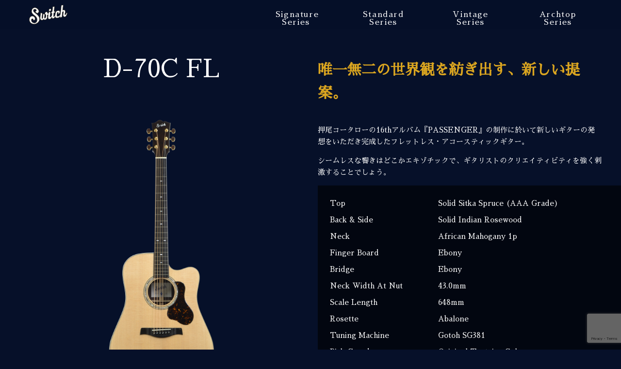

--- FILE ---
content_type: text/html; charset=UTF-8
request_url: https://switchcustomguitars.com/product/d-70c-fl/
body_size: 5388
content:
<!DOCTYPE html>
<html lang="ja">
<!--<![endif]-->
<head>
<meta charset="UTF-8" />
<meta name="viewport" content="width=device-width, initial-scale=1, minimum-scale=1, maximum-scale=1, user-scalable=no">
<title>D-70C FL  Switch Custom Guitars</title>
<link rel="profile" href="http://gmpg.org/xfn/11" />
<link rel="pingback" href="https://switchcustomguitars.com/xmlrpc.php" />
<link href="https://fonts.googleapis.com/css?family=Amiri" rel="stylesheet">
<link href="https://fonts.googleapis.com/css?family=Sawarabi+Mincho" rel="stylesheet">
<link rel="stylesheet" type="text/css" media="all" href="https://switchcustomguitars.com/wp-content/themes/switch/style.css?1769615448" />
<link rel="stylesheet" type="text/css" media="all" href="https://switchcustomguitars.com/wp-content/themes/switch/css/font-awesome-4.3.0/css/font-awesome.min.css">

<script src="https://ajax.googleapis.com/ajax/libs/jquery/1.12.4/jquery.min.js"></script>
<!--[if lt IE 9]>
<script src="https://switchcustomguitars.com/wp-content/themes/switch/js/html5.js" type="text/javascript"></script>
<![endif]-->
<script src="https://switchcustomguitars.com/wp-content/themes/switch/js/common.js" type="text/javascript"></script>
<meta name='robots' content='noindex, nofollow' />
<link rel='dns-prefetch' href='//www.google.com' />
<link rel='dns-prefetch' href='//s.w.org' />
		<script type="text/javascript">
			window._wpemojiSettings = {"baseUrl":"https:\/\/s.w.org\/images\/core\/emoji\/13.0.1\/72x72\/","ext":".png","svgUrl":"https:\/\/s.w.org\/images\/core\/emoji\/13.0.1\/svg\/","svgExt":".svg","source":{"concatemoji":"https:\/\/switchcustomguitars.com\/wp-includes\/js\/wp-emoji-release.min.js?ver=5.7.14"}};
			!function(e,a,t){var n,r,o,i=a.createElement("canvas"),p=i.getContext&&i.getContext("2d");function s(e,t){var a=String.fromCharCode;p.clearRect(0,0,i.width,i.height),p.fillText(a.apply(this,e),0,0);e=i.toDataURL();return p.clearRect(0,0,i.width,i.height),p.fillText(a.apply(this,t),0,0),e===i.toDataURL()}function c(e){var t=a.createElement("script");t.src=e,t.defer=t.type="text/javascript",a.getElementsByTagName("head")[0].appendChild(t)}for(o=Array("flag","emoji"),t.supports={everything:!0,everythingExceptFlag:!0},r=0;r<o.length;r++)t.supports[o[r]]=function(e){if(!p||!p.fillText)return!1;switch(p.textBaseline="top",p.font="600 32px Arial",e){case"flag":return s([127987,65039,8205,9895,65039],[127987,65039,8203,9895,65039])?!1:!s([55356,56826,55356,56819],[55356,56826,8203,55356,56819])&&!s([55356,57332,56128,56423,56128,56418,56128,56421,56128,56430,56128,56423,56128,56447],[55356,57332,8203,56128,56423,8203,56128,56418,8203,56128,56421,8203,56128,56430,8203,56128,56423,8203,56128,56447]);case"emoji":return!s([55357,56424,8205,55356,57212],[55357,56424,8203,55356,57212])}return!1}(o[r]),t.supports.everything=t.supports.everything&&t.supports[o[r]],"flag"!==o[r]&&(t.supports.everythingExceptFlag=t.supports.everythingExceptFlag&&t.supports[o[r]]);t.supports.everythingExceptFlag=t.supports.everythingExceptFlag&&!t.supports.flag,t.DOMReady=!1,t.readyCallback=function(){t.DOMReady=!0},t.supports.everything||(n=function(){t.readyCallback()},a.addEventListener?(a.addEventListener("DOMContentLoaded",n,!1),e.addEventListener("load",n,!1)):(e.attachEvent("onload",n),a.attachEvent("onreadystatechange",function(){"complete"===a.readyState&&t.readyCallback()})),(n=t.source||{}).concatemoji?c(n.concatemoji):n.wpemoji&&n.twemoji&&(c(n.twemoji),c(n.wpemoji)))}(window,document,window._wpemojiSettings);
		</script>
		<style type="text/css">
img.wp-smiley,
img.emoji {
	display: inline !important;
	border: none !important;
	box-shadow: none !important;
	height: 1em !important;
	width: 1em !important;
	margin: 0 .07em !important;
	vertical-align: -0.1em !important;
	background: none !important;
	padding: 0 !important;
}
</style>
	<link rel='stylesheet' id='wp-block-library-css'  href='https://switchcustomguitars.com/wp-includes/css/dist/block-library/style.min.css?ver=5.7.14' type='text/css' media='all' />
<link rel='stylesheet' id='contact-form-7-css'  href='https://switchcustomguitars.com/wp-content/plugins/contact-form-7/includes/css/styles.css?ver=5.5.6.1' type='text/css' media='all' />
<link rel='stylesheet' id='tablepress-default-css'  href='https://switchcustomguitars.com/wp-content/plugins/tablepress/css/default.min.css?ver=1.14' type='text/css' media='all' />
<link rel="https://api.w.org/" href="https://switchcustomguitars.com/wp-json/" /><link rel="alternate" type="application/json" href="https://switchcustomguitars.com/wp-json/wp/v2/product/479" /><link rel="EditURI" type="application/rsd+xml" title="RSD" href="https://switchcustomguitars.com/xmlrpc.php?rsd" />
<link rel="wlwmanifest" type="application/wlwmanifest+xml" href="https://switchcustomguitars.com/wp-includes/wlwmanifest.xml" /> 
<meta name="generator" content="WordPress 5.7.14" />
<link rel="canonical" href="https://switchcustomguitars.com/product/d-70c-fl/" />
<link rel='shortlink' href='https://switchcustomguitars.com/?p=479' />
<link rel="alternate" type="application/json+oembed" href="https://switchcustomguitars.com/wp-json/oembed/1.0/embed?url=https%3A%2F%2Fswitchcustomguitars.com%2Fproduct%2Fd-70c-fl%2F" />
<link rel="alternate" type="text/xml+oembed" href="https://switchcustomguitars.com/wp-json/oembed/1.0/embed?url=https%3A%2F%2Fswitchcustomguitars.com%2Fproduct%2Fd-70c-fl%2F&#038;format=xml" />
<style type="text/css">.recentcomments a{display:inline !important;padding:0 !important;margin:0 !important;}</style><link rel="stylesheet" href="https://switchcustomguitars.com/wp-content/themes/switch/js/fancybox/jquery.fancybox.min.css" />
<script src="https://switchcustomguitars.com/wp-content/themes/switch/js/fancybox/jquery.fancybox.min.js"></script>
</head>
<body>
	<header id="headerframe">
		<div id="header_wrapper">
			<div id="header_content">
        <a href="/" class="view_pc" id="pclogo"><img src="https://switchcustomguitars.com/wp-content/themes/switch/img/logoswitch.png" alt="Switch Custom Guitars"></a>
          <a href="/" class="view_sp" id="splogo"><img src="https://switchcustomguitars.com/wp-content/themes/switch/img/logoswitch.png" alt="Switch Custom Guitars"></a>
						<nav id="gnav">
						<ul><li id="menu-item-131" class="menu-item menu-item-type-custom menu-item-object-custom menu-item-131"><a href="/series/signature/">Signature Series</a></li>
<li id="menu-item-133" class="menu-item menu-item-type-custom menu-item-object-custom menu-item-133"><a href="/series/standard/">Standard Series</a></li>
<li id="menu-item-132" class="menu-item menu-item-type-custom menu-item-object-custom menu-item-132"><a href="/series/vintage/">Vintage Series</a></li>
<li id="menu-item-636" class="menu-item menu-item-type-taxonomy menu-item-object-series menu-item-636"><a href="https://switchcustomguitars.com/series/archtop/">Archtop Series</a></li>
</ul>				</nav>

				<div class="view_sp" id="spmenu">
					<a href="javascript:void(0);"><span class="htop"></span><span class="hmid"></span><span class="hbottom"></span></a>
				</div>
			</div>
		</div>
	</header>
	<div id="spmenu_panel" class="view_sp">
		<div id="spmenu_panel_close"></div>
		<div id="spmenu_panel_inner">
			<h4><span class="en">Products</span><span class="jp">製品情報</span></h4>
			<ul>
			<li><a href="https://switchcustomguitars.com/series/signature/"><span>Signature Series</span></a><div class="productwrap"><div class="productlist"><a href="https://switchcustomguitars.com/product/matsui-yuki-15th-anniv/"><span>Matsui Yuki -15th-</span></a><div class="bg" style="background-image:url(https://switchcustomguitars.com/wp-content/uploads/2025/12/251125_松井祐貴アー写_fix_P1066430.png);"></div></div><div class="productlist"><a href="https://switchcustomguitars.com/product/sj-matsui-yuki/"><span>SJ Matsui Yuki</span></a><div class="bg" style="background-image:url(https://switchcustomguitars.com/wp-content/uploads/2021/04/sj_matsui_samne_2.png);"></div></div><div class="productlist"><a href="https://switchcustomguitars.com/product/om-ryuzo/"><span>OM Ryuzo</span></a><div class="bg" style="background-image:url(https://switchcustomguitars.com/wp-content/uploads/2020/12/om_ryuzo_samn-scaled.jpeg);"></div></div><div class="productlist"><a href="https://switchcustomguitars.com/product/00-igusa-seiji/"><span>00 Igusa Seiji</span></a><div class="bg" style="background-image:url(https://switchcustomguitars.com/wp-content/uploads/2019/10/210528_SeijiIgusa.jpg);"></div></div><div class="productlist"><a href="https://switchcustomguitars.com/product/om-igusa-seiji/"><span>OM Igusa Seiji</span></a><div class="bg" style="background-image:url(https://switchcustomguitars.com/wp-content/uploads/2019/10/p.jpeg);"></div></div><div class="productlist"><a href="https://switchcustomguitars.com/product/scga-2hc-matsui-yuki/"><span>GA Matsui Yuki</span></a><div class="bg" style="background-image:url(https://switchcustomguitars.com/wp-content/uploads/2019/10/yuki_matsui-1.jpg);"></div></div></div></li><li><a href="https://switchcustomguitars.com/series/standard/"><span>Standard Series</span></a><div class="productwrap"><div class="productlist"><a href="https://switchcustomguitars.com/product/om-70/"><span>OM-70</span></a><div class="bg" style="background-image:url(https://switchcustomguitars.com/wp-content/uploads/2020/08/DSC_0037_ichiran3.png);"></div></div><div class="productlist"><a href="https://switchcustomguitars.com/product/om-70c/"><span>OM-70C</span></a><div class="bg" style="background-image:url(https://switchcustomguitars.com/wp-content/uploads/2019/10/DSC_0029_ichiran2.png);"></div></div><div class="productlist"><a href="https://switchcustomguitars.com/product/d-70/"><span>D-70</span></a><div class="bg" style="background-image:url(https://switchcustomguitars.com/wp-content/uploads/2019/10/DSC_0020_ichiran.png);"></div></div><div class="productlist"><a href="https://switchcustomguitars.com/product/d-70c/"><span>D-70C</span></a><div class="bg" style="background-image:url(https://switchcustomguitars.com/wp-content/uploads/2019/10/DSC_0019_ichiran.png);"></div></div><div class="productlist"><a href="https://switchcustomguitars.com/product/ga-70c/"><span>GA-70C</span></a><div class="bg" style="background-image:url(https://switchcustomguitars.com/wp-content/uploads/2020/08/DSC_1572_ichiran2.png);"></div></div><div class="productlist"><a href="https://switchcustomguitars.com/product/ga-70c-12st/"><span>GA-70C 12st</span></a><div class="bg" style="background-image:url(https://switchcustomguitars.com/wp-content/uploads/2021/05/DSC_2808_ichiran.png);"></div></div><div class="productlist"><a href="https://switchcustomguitars.com/product/d-70c-fl/"><span>D-70C FL</span></a><div class="bg" style="background-image:url(https://switchcustomguitars.com/wp-content/uploads/2020/10/DSC_1623_ichiran.png);"></div></div></div></li><li><a href="https://switchcustomguitars.com/series/vintage/"><span>Vintage Series</span></a><div class="productwrap"><div class="productlist"><a href="https://switchcustomguitars.com/product/rsd-50-43mm-vintage-natural/"><span>RSD-50 43mm</span></a><div class="bg" style="background-image:url(https://switchcustomguitars.com/wp-content/uploads/2020/08/DSC_0057_ichiran.png);"></div></div><div class="productlist"><a href="https://switchcustomguitars.com/product/rsd-45-43mm/"><span>RSD-45 43mm</span></a><div class="bg" style="background-image:url(https://switchcustomguitars.com/wp-content/uploads/2020/08/DSC_1609_itiran.png);"></div></div><div class="productlist"><a href="https://switchcustomguitars.com/product/rsd-45-39mm-fcs-faded-cherry-sunburst/"><span>RSD-45 39mm</span></a><div class="bg" style="background-image:url(https://switchcustomguitars.com/wp-content/uploads/2020/07/DSC_0043.png);"></div></div><div class="productlist"><a href="https://switchcustomguitars.com/product/rsd-45-adj-39mm-tbs/"><span>RSD-45 ADJ 39mm</span></a><div class="bg" style="background-image:url(https://switchcustomguitars.com/wp-content/uploads/2020/08/SWICH_RSD4539_2トップ3.png);"></div></div><div class="productlist"><a href="https://switchcustomguitars.com/product/sl-0-irene/"><span>SL-0 Irene</span></a><div class="bg" style="background-image:url(https://switchcustomguitars.com/wp-content/uploads/2020/08/DSC_0005_ichiran.png);"></div></div><div class="productlist"><a href="https://switchcustomguitars.com/product/sl-1-irene/"><span>SL-1 Irene</span></a><div class="bg" style="background-image:url(https://switchcustomguitars.com/wp-content/uploads/2020/10/SL-1_ichiran.png);"></div></div><div class="productlist"><a href="https://switchcustomguitars.com/product/sl-3-bee/"><span>SL-3 Bee</span></a><div class="bg" style="background-image:url(https://switchcustomguitars.com/wp-content/uploads/2025/09/SWITCH_SL3Bee_サムネ2.png);"></div></div><div class="productlist"><a href="https://switchcustomguitars.com/product/sl-2-bee/"><span>SL-2 Bee</span></a><div class="bg" style="background-image:url(https://switchcustomguitars.com/wp-content/uploads/2025/06/SL2_front_up.png);"></div></div></div></li><li><a href="https://switchcustomguitars.com/series/archtop/"><span>Archtop Series</span></a><div class="productwrap"><div class="productlist"><a href="https://switchcustomguitars.com/product/f-2/"><span>F-2</span></a><div class="bg" style="background-image:url(https://switchcustomguitars.com/wp-content/uploads/2025/11/P1066630.png);"></div></div><div class="productlist"><a href="https://switchcustomguitars.com/product/f-1/"><span>F-1</span></a><div class="bg" style="background-image:url(https://switchcustomguitars.com/wp-content/uploads/2025/06/F1_up.png);"></div></div></div></li>		</ul>
		</div>
	</div>
	<div id="wrapper">


		<div id="main">

		<section id="sec_productsingle" class="corner">
				<div class="view_pc">
			<div class="bg" style="background-image:url();"></div>
			<div class="continner">
				<div class="productsingle_left">
					<h2><span>D-70C FL</span></h2>
					<img src="https://switchcustomguitars.com/wp-content/uploads/2020/10/DSC_1621.png" id="productmainimg" alt="D-70C FLメイン画像">
					<ul id="gallery">

						<li><a href="https://switchcustomguitars.com/wp-content/uploads/2020/10/DSC_1621.png" data-fancybox="gallery"><img src="https://switchcustomguitars.com/wp-content/uploads/2020/10/DSC_1621.png" alt="<?php the_title();?> #0"></a></li>
<li><a href="https://switchcustomguitars.com/wp-content/uploads/2020/10/DSC_1677.png" data-fancybox="gallery"><img src="https://switchcustomguitars.com/wp-content/uploads/2020/10/DSC_1677.png" alt="<?php the_title();?> #1"></a></li>
<li><a href="https://switchcustomguitars.com/wp-content/uploads/2020/10/DSC_1623.png" data-fancybox="gallery"><img src="https://switchcustomguitars.com/wp-content/uploads/2020/10/DSC_1623.png" alt="<?php the_title();?> #2"></a></li>
<li><a href="https://switchcustomguitars.com/wp-content/uploads/2020/10/DSC_1672.png" data-fancybox="gallery"><img src="https://switchcustomguitars.com/wp-content/uploads/2020/10/DSC_1672.png" alt="<?php the_title();?> #3"></a></li>
<li><a href="https://switchcustomguitars.com/wp-content/uploads/2020/10/DSC_1612.png" data-fancybox="gallery"><img src="https://switchcustomguitars.com/wp-content/uploads/2020/10/DSC_1612.png" alt="<?php the_title();?> #4"></a></li>
<li><a href="https://switchcustomguitars.com/wp-content/uploads/2020/10/DSC_1628.png" data-fancybox="gallery"><img src="https://switchcustomguitars.com/wp-content/uploads/2020/10/DSC_1628.png" alt="<?php the_title();?> #5"></a></li>
<li><a href="https://switchcustomguitars.com/wp-content/uploads/2020/10/DSC_1669.png" data-fancybox="gallery"><img src="https://switchcustomguitars.com/wp-content/uploads/2020/10/DSC_1669.png" alt="<?php the_title();?> #6"></a></li>
<li><a href="https://switchcustomguitars.com/wp-content/uploads/2020/10/DSC_1670.png" data-fancybox="gallery"><img src="https://switchcustomguitars.com/wp-content/uploads/2020/10/DSC_1670.png" alt="<?php the_title();?> #7"></a></li>
					</ul>
				</div>
				<div class="productsingle_right">
					<p class="copy">唯一無二の世界観を紡ぎ出す、新しい提案。</p>
					
<p>押尾コータローの16thアルバム『PASSENGER』の制作に於いて新しいギターの発想をいただき完成したフレットレス・アコースティックギター。</p>



<p>シームレスな響きはどこかエキゾチックで、ギタリストのクリエイティビティを強く刺激することでしょう。</p>



<p></p>
					<div class="spec">
						<div class="spectablewrap">
						<table class="htCore"><colgroup><col class="rowHeader" style="width: 50px;"><col style="width: 123px;"><col style="width: 201px;"></colgroup><thead><tr><th class=""><div class="relative"><span class="colHeader cornerHeader">&nbsp;</span></div></th><th class=""><div class="relative"><span class="colHeader">A</span></div></th><th class=""><div class="relative"><span class="colHeader">B</span></div></th></tr></thead><tbody><tr><td class="">Top</td><td class="">Solid Sitka Spruce (AAA Grade)</td></tr><tr><td class="">Back &amp; Side</td><td class="">Solid Indian Rosewood</td></tr><tr><td class="">Neck</td><td class="">African Mahogany 1p</td></tr><tr><td class="">Finger Board</td><td class="">Ebony</td></tr><tr><td class="">Bridge</td><td class="">Ebony</td></tr><tr><td class="">Neck Width At Nut</td><td class="">43.0mm</td></tr><tr><td class="">Scale Length</td><td class="">648mm</td></tr><tr><td class="">Rosette</td><td class="">Abalone</td></tr><tr><td class="">Tuning Machine</td><td class="">Gotoh SG381</td></tr><tr><td class="">Pick Guard</td><td class="">Original Tortoise Color</td></tr></tbody></table>						<div class="spectext"></div>
						</div>

					</div>
				</div>
				<div class="productsingle_bottom">
														</div>
			</div>
		</div>
		<div class="view_sp" id="productsingle_sp">
			<div class="bg" style="background-image:url();"></div>
			<div class="continner">
				<div id="productsingle_sp_top">
					<div id="productsingle_sp_top_inner">
						<h2><span>D-70C FL</span></h2>
						<p class="copy">唯一無二の世界観を紡ぎ出す、新しい提案。</p>
					</div>
				</div>
				<img src="https://switchcustomguitars.com/wp-content/uploads/2020/10/DSC_1621.png" id="productmainimg" alt="D-70C FLメイン画像">
				<div id="gallerywrap">
					<ul id="gallery">

						<li><a href="https://switchcustomguitars.com/wp-content/uploads/2020/10/DSC_1621.png" data-fancybox="gallerysp"><img src="https://switchcustomguitars.com/wp-content/uploads/2020/10/DSC_1621.png" alt="<?php the_title();?> #0"></a></li>
<li><a href="https://switchcustomguitars.com/wp-content/uploads/2020/10/DSC_1677.png" data-fancybox="gallerysp"><img src="https://switchcustomguitars.com/wp-content/uploads/2020/10/DSC_1677.png" alt="<?php the_title();?> #1"></a></li>
<li><a href="https://switchcustomguitars.com/wp-content/uploads/2020/10/DSC_1623.png" data-fancybox="gallerysp"><img src="https://switchcustomguitars.com/wp-content/uploads/2020/10/DSC_1623.png" alt="<?php the_title();?> #2"></a></li>
<li><a href="https://switchcustomguitars.com/wp-content/uploads/2020/10/DSC_1672.png" data-fancybox="gallerysp"><img src="https://switchcustomguitars.com/wp-content/uploads/2020/10/DSC_1672.png" alt="<?php the_title();?> #3"></a></li>
<li><a href="https://switchcustomguitars.com/wp-content/uploads/2020/10/DSC_1612.png" data-fancybox="gallerysp"><img src="https://switchcustomguitars.com/wp-content/uploads/2020/10/DSC_1612.png" alt="<?php the_title();?> #4"></a></li>
<li><a href="https://switchcustomguitars.com/wp-content/uploads/2020/10/DSC_1628.png" data-fancybox="gallerysp"><img src="https://switchcustomguitars.com/wp-content/uploads/2020/10/DSC_1628.png" alt="<?php the_title();?> #5"></a></li>
<li><a href="https://switchcustomguitars.com/wp-content/uploads/2020/10/DSC_1669.png" data-fancybox="gallerysp"><img src="https://switchcustomguitars.com/wp-content/uploads/2020/10/DSC_1669.png" alt="<?php the_title();?> #6"></a></li>
<li><a href="https://switchcustomguitars.com/wp-content/uploads/2020/10/DSC_1670.png" data-fancybox="gallerysp"><img src="https://switchcustomguitars.com/wp-content/uploads/2020/10/DSC_1670.png" alt="<?php the_title();?> #7"></a></li>
					</ul>
				</div>
				<div class="maintext">
				<!-- wp:paragraph -->
<p>押尾コータローの16thアルバム『PASSENGER』の制作に於いて新しいギターの発想をいただき完成したフレットレス・アコースティックギター。</p>
<!-- /wp:paragraph -->

<!-- wp:paragraph -->
<p>シームレスな響きはどこかエキゾチックで、ギタリストのクリエイティビティを強く刺激することでしょう。</p>
<!-- /wp:paragraph -->

<!-- wp:paragraph -->
<p></p>
<!-- /wp:paragraph -->				</div>
				<div class="spec">
					<div class="spectablewrap">
						<table class="htCore"><colgroup><col class="rowHeader" style="width: 50px;"><col style="width: 123px;"><col style="width: 201px;"></colgroup><thead><tr><th class=""><div class="relative"><span class="colHeader cornerHeader">&nbsp;</span></div></th><th class=""><div class="relative"><span class="colHeader">A</span></div></th><th class=""><div class="relative"><span class="colHeader">B</span></div></th></tr></thead><tbody><tr><td class="">Top</td><td class="">Solid Sitka Spruce (AAA Grade)</td></tr><tr><td class="">Back &amp; Side</td><td class="">Solid Indian Rosewood</td></tr><tr><td class="">Neck</td><td class="">African Mahogany 1p</td></tr><tr><td class="">Finger Board</td><td class="">Ebony</td></tr><tr><td class="">Bridge</td><td class="">Ebony</td></tr><tr><td class="">Neck Width At Nut</td><td class="">43.0mm</td></tr><tr><td class="">Scale Length</td><td class="">648mm</td></tr><tr><td class="">Rosette</td><td class="">Abalone</td></tr><tr><td class="">Tuning Machine</td><td class="">Gotoh SG381</td></tr><tr><td class="">Pick Guard</td><td class="">Original Tortoise Color</td></tr></tbody></table>						<div class="spectext"></div>
					</div>
				</div>
				<div class="productsingle_bottom">
														</div>
			</div>
		</div>
		<div class="view_sp" id="productsingle_sp_cat">
			<h2><span class="en">Products</span><span class="jp">製品情報</span></h2>
			<div class="catlistwrap sp">
			<div class="catlist"><a href="https://switchcustomguitars.com/series/signature/"><span>Signature Series</span></a><div class="bg" style="background-image:url(https://switchcustomguitars.com/wp-content/uploads/2019/12/signature.jpg);"></div></div><div class="catlist"><a href="https://switchcustomguitars.com/series/standard/"><span>Standard Series</span></a><div class="bg" style="background-image:url(https://switchcustomguitars.com/wp-content/uploads/2019/10/DSC_0033-1.png);"></div></div><div class="catlist"><a href="https://switchcustomguitars.com/series/vintage/"><span>Vintage Series</span></a><div class="bg" style="background-image:url(https://switchcustomguitars.com/wp-content/uploads/2020/08/DSC_1617.png);"></div></div><div class="catlist"><a href="https://switchcustomguitars.com/series/archtop/"><span>Archtop Series</span></a><div class="bg" style="background-image:url(https://switchcustomguitars.com/wp-content/uploads/2025/06/P1060167.png);"></div></div>			</div>
		</div>

	</section>

	

			<a href="#" id="pagetop"><i class="fa fa-angle-up"></i></a>
		</div>

	</div>
	<footer id="footerframe">

		<div id="footer_content">
			<ul>
				<li><a href="/dealer/">取扱店</a></li>
				<li><a href="/contact/">お問い合わせ</a></li>
			</ul>
		<p>Copyright (C) 2026 Switch Custom Guitars Rights Reserved. </div></p>

	</footer>
	<script type='text/javascript' src='https://switchcustomguitars.com/wp-includes/js/dist/vendor/wp-polyfill.min.js?ver=7.4.4' id='wp-polyfill-js'></script>
<script type='text/javascript' id='wp-polyfill-js-after'>
( 'fetch' in window ) || document.write( '<script src="https://switchcustomguitars.com/wp-includes/js/dist/vendor/wp-polyfill-fetch.min.js?ver=3.0.0"></scr' + 'ipt>' );( document.contains ) || document.write( '<script src="https://switchcustomguitars.com/wp-includes/js/dist/vendor/wp-polyfill-node-contains.min.js?ver=3.42.0"></scr' + 'ipt>' );( window.DOMRect ) || document.write( '<script src="https://switchcustomguitars.com/wp-includes/js/dist/vendor/wp-polyfill-dom-rect.min.js?ver=3.42.0"></scr' + 'ipt>' );( window.URL && window.URL.prototype && window.URLSearchParams ) || document.write( '<script src="https://switchcustomguitars.com/wp-includes/js/dist/vendor/wp-polyfill-url.min.js?ver=3.6.4"></scr' + 'ipt>' );( window.FormData && window.FormData.prototype.keys ) || document.write( '<script src="https://switchcustomguitars.com/wp-includes/js/dist/vendor/wp-polyfill-formdata.min.js?ver=3.0.12"></scr' + 'ipt>' );( Element.prototype.matches && Element.prototype.closest ) || document.write( '<script src="https://switchcustomguitars.com/wp-includes/js/dist/vendor/wp-polyfill-element-closest.min.js?ver=2.0.2"></scr' + 'ipt>' );( 'objectFit' in document.documentElement.style ) || document.write( '<script src="https://switchcustomguitars.com/wp-includes/js/dist/vendor/wp-polyfill-object-fit.min.js?ver=2.3.4"></scr' + 'ipt>' );
</script>
<script type='text/javascript' id='contact-form-7-js-extra'>
/* <![CDATA[ */
var wpcf7 = {"api":{"root":"https:\/\/switchcustomguitars.com\/wp-json\/","namespace":"contact-form-7\/v1"}};
/* ]]> */
</script>
<script type='text/javascript' src='https://switchcustomguitars.com/wp-content/plugins/contact-form-7/includes/js/index.js?ver=5.5.6.1' id='contact-form-7-js'></script>
<script type='text/javascript' src='https://www.google.com/recaptcha/api.js?render=6LdwE90ZAAAAAC0UJyLyZQ9Bq8m9yUdVOWSh8Kwc&#038;ver=3.0' id='google-recaptcha-js'></script>
<script type='text/javascript' id='wpcf7-recaptcha-js-extra'>
/* <![CDATA[ */
var wpcf7_recaptcha = {"sitekey":"6LdwE90ZAAAAAC0UJyLyZQ9Bq8m9yUdVOWSh8Kwc","actions":{"homepage":"homepage","contactform":"contactform"}};
/* ]]> */
</script>
<script type='text/javascript' src='https://switchcustomguitars.com/wp-content/plugins/contact-form-7/modules/recaptcha/index.js?ver=5.5.6.1' id='wpcf7-recaptcha-js'></script>
<script type='text/javascript' src='https://switchcustomguitars.com/wp-includes/js/wp-embed.min.js?ver=5.7.14' id='wp-embed-js'></script>
</body>
</html>


--- FILE ---
content_type: text/html; charset=utf-8
request_url: https://www.google.com/recaptcha/api2/anchor?ar=1&k=6LdwE90ZAAAAAC0UJyLyZQ9Bq8m9yUdVOWSh8Kwc&co=aHR0cHM6Ly9zd2l0Y2hjdXN0b21ndWl0YXJzLmNvbTo0NDM.&hl=en&v=N67nZn4AqZkNcbeMu4prBgzg&size=invisible&anchor-ms=20000&execute-ms=30000&cb=xp5oukdo6pk2
body_size: 48791
content:
<!DOCTYPE HTML><html dir="ltr" lang="en"><head><meta http-equiv="Content-Type" content="text/html; charset=UTF-8">
<meta http-equiv="X-UA-Compatible" content="IE=edge">
<title>reCAPTCHA</title>
<style type="text/css">
/* cyrillic-ext */
@font-face {
  font-family: 'Roboto';
  font-style: normal;
  font-weight: 400;
  font-stretch: 100%;
  src: url(//fonts.gstatic.com/s/roboto/v48/KFO7CnqEu92Fr1ME7kSn66aGLdTylUAMa3GUBHMdazTgWw.woff2) format('woff2');
  unicode-range: U+0460-052F, U+1C80-1C8A, U+20B4, U+2DE0-2DFF, U+A640-A69F, U+FE2E-FE2F;
}
/* cyrillic */
@font-face {
  font-family: 'Roboto';
  font-style: normal;
  font-weight: 400;
  font-stretch: 100%;
  src: url(//fonts.gstatic.com/s/roboto/v48/KFO7CnqEu92Fr1ME7kSn66aGLdTylUAMa3iUBHMdazTgWw.woff2) format('woff2');
  unicode-range: U+0301, U+0400-045F, U+0490-0491, U+04B0-04B1, U+2116;
}
/* greek-ext */
@font-face {
  font-family: 'Roboto';
  font-style: normal;
  font-weight: 400;
  font-stretch: 100%;
  src: url(//fonts.gstatic.com/s/roboto/v48/KFO7CnqEu92Fr1ME7kSn66aGLdTylUAMa3CUBHMdazTgWw.woff2) format('woff2');
  unicode-range: U+1F00-1FFF;
}
/* greek */
@font-face {
  font-family: 'Roboto';
  font-style: normal;
  font-weight: 400;
  font-stretch: 100%;
  src: url(//fonts.gstatic.com/s/roboto/v48/KFO7CnqEu92Fr1ME7kSn66aGLdTylUAMa3-UBHMdazTgWw.woff2) format('woff2');
  unicode-range: U+0370-0377, U+037A-037F, U+0384-038A, U+038C, U+038E-03A1, U+03A3-03FF;
}
/* math */
@font-face {
  font-family: 'Roboto';
  font-style: normal;
  font-weight: 400;
  font-stretch: 100%;
  src: url(//fonts.gstatic.com/s/roboto/v48/KFO7CnqEu92Fr1ME7kSn66aGLdTylUAMawCUBHMdazTgWw.woff2) format('woff2');
  unicode-range: U+0302-0303, U+0305, U+0307-0308, U+0310, U+0312, U+0315, U+031A, U+0326-0327, U+032C, U+032F-0330, U+0332-0333, U+0338, U+033A, U+0346, U+034D, U+0391-03A1, U+03A3-03A9, U+03B1-03C9, U+03D1, U+03D5-03D6, U+03F0-03F1, U+03F4-03F5, U+2016-2017, U+2034-2038, U+203C, U+2040, U+2043, U+2047, U+2050, U+2057, U+205F, U+2070-2071, U+2074-208E, U+2090-209C, U+20D0-20DC, U+20E1, U+20E5-20EF, U+2100-2112, U+2114-2115, U+2117-2121, U+2123-214F, U+2190, U+2192, U+2194-21AE, U+21B0-21E5, U+21F1-21F2, U+21F4-2211, U+2213-2214, U+2216-22FF, U+2308-230B, U+2310, U+2319, U+231C-2321, U+2336-237A, U+237C, U+2395, U+239B-23B7, U+23D0, U+23DC-23E1, U+2474-2475, U+25AF, U+25B3, U+25B7, U+25BD, U+25C1, U+25CA, U+25CC, U+25FB, U+266D-266F, U+27C0-27FF, U+2900-2AFF, U+2B0E-2B11, U+2B30-2B4C, U+2BFE, U+3030, U+FF5B, U+FF5D, U+1D400-1D7FF, U+1EE00-1EEFF;
}
/* symbols */
@font-face {
  font-family: 'Roboto';
  font-style: normal;
  font-weight: 400;
  font-stretch: 100%;
  src: url(//fonts.gstatic.com/s/roboto/v48/KFO7CnqEu92Fr1ME7kSn66aGLdTylUAMaxKUBHMdazTgWw.woff2) format('woff2');
  unicode-range: U+0001-000C, U+000E-001F, U+007F-009F, U+20DD-20E0, U+20E2-20E4, U+2150-218F, U+2190, U+2192, U+2194-2199, U+21AF, U+21E6-21F0, U+21F3, U+2218-2219, U+2299, U+22C4-22C6, U+2300-243F, U+2440-244A, U+2460-24FF, U+25A0-27BF, U+2800-28FF, U+2921-2922, U+2981, U+29BF, U+29EB, U+2B00-2BFF, U+4DC0-4DFF, U+FFF9-FFFB, U+10140-1018E, U+10190-1019C, U+101A0, U+101D0-101FD, U+102E0-102FB, U+10E60-10E7E, U+1D2C0-1D2D3, U+1D2E0-1D37F, U+1F000-1F0FF, U+1F100-1F1AD, U+1F1E6-1F1FF, U+1F30D-1F30F, U+1F315, U+1F31C, U+1F31E, U+1F320-1F32C, U+1F336, U+1F378, U+1F37D, U+1F382, U+1F393-1F39F, U+1F3A7-1F3A8, U+1F3AC-1F3AF, U+1F3C2, U+1F3C4-1F3C6, U+1F3CA-1F3CE, U+1F3D4-1F3E0, U+1F3ED, U+1F3F1-1F3F3, U+1F3F5-1F3F7, U+1F408, U+1F415, U+1F41F, U+1F426, U+1F43F, U+1F441-1F442, U+1F444, U+1F446-1F449, U+1F44C-1F44E, U+1F453, U+1F46A, U+1F47D, U+1F4A3, U+1F4B0, U+1F4B3, U+1F4B9, U+1F4BB, U+1F4BF, U+1F4C8-1F4CB, U+1F4D6, U+1F4DA, U+1F4DF, U+1F4E3-1F4E6, U+1F4EA-1F4ED, U+1F4F7, U+1F4F9-1F4FB, U+1F4FD-1F4FE, U+1F503, U+1F507-1F50B, U+1F50D, U+1F512-1F513, U+1F53E-1F54A, U+1F54F-1F5FA, U+1F610, U+1F650-1F67F, U+1F687, U+1F68D, U+1F691, U+1F694, U+1F698, U+1F6AD, U+1F6B2, U+1F6B9-1F6BA, U+1F6BC, U+1F6C6-1F6CF, U+1F6D3-1F6D7, U+1F6E0-1F6EA, U+1F6F0-1F6F3, U+1F6F7-1F6FC, U+1F700-1F7FF, U+1F800-1F80B, U+1F810-1F847, U+1F850-1F859, U+1F860-1F887, U+1F890-1F8AD, U+1F8B0-1F8BB, U+1F8C0-1F8C1, U+1F900-1F90B, U+1F93B, U+1F946, U+1F984, U+1F996, U+1F9E9, U+1FA00-1FA6F, U+1FA70-1FA7C, U+1FA80-1FA89, U+1FA8F-1FAC6, U+1FACE-1FADC, U+1FADF-1FAE9, U+1FAF0-1FAF8, U+1FB00-1FBFF;
}
/* vietnamese */
@font-face {
  font-family: 'Roboto';
  font-style: normal;
  font-weight: 400;
  font-stretch: 100%;
  src: url(//fonts.gstatic.com/s/roboto/v48/KFO7CnqEu92Fr1ME7kSn66aGLdTylUAMa3OUBHMdazTgWw.woff2) format('woff2');
  unicode-range: U+0102-0103, U+0110-0111, U+0128-0129, U+0168-0169, U+01A0-01A1, U+01AF-01B0, U+0300-0301, U+0303-0304, U+0308-0309, U+0323, U+0329, U+1EA0-1EF9, U+20AB;
}
/* latin-ext */
@font-face {
  font-family: 'Roboto';
  font-style: normal;
  font-weight: 400;
  font-stretch: 100%;
  src: url(//fonts.gstatic.com/s/roboto/v48/KFO7CnqEu92Fr1ME7kSn66aGLdTylUAMa3KUBHMdazTgWw.woff2) format('woff2');
  unicode-range: U+0100-02BA, U+02BD-02C5, U+02C7-02CC, U+02CE-02D7, U+02DD-02FF, U+0304, U+0308, U+0329, U+1D00-1DBF, U+1E00-1E9F, U+1EF2-1EFF, U+2020, U+20A0-20AB, U+20AD-20C0, U+2113, U+2C60-2C7F, U+A720-A7FF;
}
/* latin */
@font-face {
  font-family: 'Roboto';
  font-style: normal;
  font-weight: 400;
  font-stretch: 100%;
  src: url(//fonts.gstatic.com/s/roboto/v48/KFO7CnqEu92Fr1ME7kSn66aGLdTylUAMa3yUBHMdazQ.woff2) format('woff2');
  unicode-range: U+0000-00FF, U+0131, U+0152-0153, U+02BB-02BC, U+02C6, U+02DA, U+02DC, U+0304, U+0308, U+0329, U+2000-206F, U+20AC, U+2122, U+2191, U+2193, U+2212, U+2215, U+FEFF, U+FFFD;
}
/* cyrillic-ext */
@font-face {
  font-family: 'Roboto';
  font-style: normal;
  font-weight: 500;
  font-stretch: 100%;
  src: url(//fonts.gstatic.com/s/roboto/v48/KFO7CnqEu92Fr1ME7kSn66aGLdTylUAMa3GUBHMdazTgWw.woff2) format('woff2');
  unicode-range: U+0460-052F, U+1C80-1C8A, U+20B4, U+2DE0-2DFF, U+A640-A69F, U+FE2E-FE2F;
}
/* cyrillic */
@font-face {
  font-family: 'Roboto';
  font-style: normal;
  font-weight: 500;
  font-stretch: 100%;
  src: url(//fonts.gstatic.com/s/roboto/v48/KFO7CnqEu92Fr1ME7kSn66aGLdTylUAMa3iUBHMdazTgWw.woff2) format('woff2');
  unicode-range: U+0301, U+0400-045F, U+0490-0491, U+04B0-04B1, U+2116;
}
/* greek-ext */
@font-face {
  font-family: 'Roboto';
  font-style: normal;
  font-weight: 500;
  font-stretch: 100%;
  src: url(//fonts.gstatic.com/s/roboto/v48/KFO7CnqEu92Fr1ME7kSn66aGLdTylUAMa3CUBHMdazTgWw.woff2) format('woff2');
  unicode-range: U+1F00-1FFF;
}
/* greek */
@font-face {
  font-family: 'Roboto';
  font-style: normal;
  font-weight: 500;
  font-stretch: 100%;
  src: url(//fonts.gstatic.com/s/roboto/v48/KFO7CnqEu92Fr1ME7kSn66aGLdTylUAMa3-UBHMdazTgWw.woff2) format('woff2');
  unicode-range: U+0370-0377, U+037A-037F, U+0384-038A, U+038C, U+038E-03A1, U+03A3-03FF;
}
/* math */
@font-face {
  font-family: 'Roboto';
  font-style: normal;
  font-weight: 500;
  font-stretch: 100%;
  src: url(//fonts.gstatic.com/s/roboto/v48/KFO7CnqEu92Fr1ME7kSn66aGLdTylUAMawCUBHMdazTgWw.woff2) format('woff2');
  unicode-range: U+0302-0303, U+0305, U+0307-0308, U+0310, U+0312, U+0315, U+031A, U+0326-0327, U+032C, U+032F-0330, U+0332-0333, U+0338, U+033A, U+0346, U+034D, U+0391-03A1, U+03A3-03A9, U+03B1-03C9, U+03D1, U+03D5-03D6, U+03F0-03F1, U+03F4-03F5, U+2016-2017, U+2034-2038, U+203C, U+2040, U+2043, U+2047, U+2050, U+2057, U+205F, U+2070-2071, U+2074-208E, U+2090-209C, U+20D0-20DC, U+20E1, U+20E5-20EF, U+2100-2112, U+2114-2115, U+2117-2121, U+2123-214F, U+2190, U+2192, U+2194-21AE, U+21B0-21E5, U+21F1-21F2, U+21F4-2211, U+2213-2214, U+2216-22FF, U+2308-230B, U+2310, U+2319, U+231C-2321, U+2336-237A, U+237C, U+2395, U+239B-23B7, U+23D0, U+23DC-23E1, U+2474-2475, U+25AF, U+25B3, U+25B7, U+25BD, U+25C1, U+25CA, U+25CC, U+25FB, U+266D-266F, U+27C0-27FF, U+2900-2AFF, U+2B0E-2B11, U+2B30-2B4C, U+2BFE, U+3030, U+FF5B, U+FF5D, U+1D400-1D7FF, U+1EE00-1EEFF;
}
/* symbols */
@font-face {
  font-family: 'Roboto';
  font-style: normal;
  font-weight: 500;
  font-stretch: 100%;
  src: url(//fonts.gstatic.com/s/roboto/v48/KFO7CnqEu92Fr1ME7kSn66aGLdTylUAMaxKUBHMdazTgWw.woff2) format('woff2');
  unicode-range: U+0001-000C, U+000E-001F, U+007F-009F, U+20DD-20E0, U+20E2-20E4, U+2150-218F, U+2190, U+2192, U+2194-2199, U+21AF, U+21E6-21F0, U+21F3, U+2218-2219, U+2299, U+22C4-22C6, U+2300-243F, U+2440-244A, U+2460-24FF, U+25A0-27BF, U+2800-28FF, U+2921-2922, U+2981, U+29BF, U+29EB, U+2B00-2BFF, U+4DC0-4DFF, U+FFF9-FFFB, U+10140-1018E, U+10190-1019C, U+101A0, U+101D0-101FD, U+102E0-102FB, U+10E60-10E7E, U+1D2C0-1D2D3, U+1D2E0-1D37F, U+1F000-1F0FF, U+1F100-1F1AD, U+1F1E6-1F1FF, U+1F30D-1F30F, U+1F315, U+1F31C, U+1F31E, U+1F320-1F32C, U+1F336, U+1F378, U+1F37D, U+1F382, U+1F393-1F39F, U+1F3A7-1F3A8, U+1F3AC-1F3AF, U+1F3C2, U+1F3C4-1F3C6, U+1F3CA-1F3CE, U+1F3D4-1F3E0, U+1F3ED, U+1F3F1-1F3F3, U+1F3F5-1F3F7, U+1F408, U+1F415, U+1F41F, U+1F426, U+1F43F, U+1F441-1F442, U+1F444, U+1F446-1F449, U+1F44C-1F44E, U+1F453, U+1F46A, U+1F47D, U+1F4A3, U+1F4B0, U+1F4B3, U+1F4B9, U+1F4BB, U+1F4BF, U+1F4C8-1F4CB, U+1F4D6, U+1F4DA, U+1F4DF, U+1F4E3-1F4E6, U+1F4EA-1F4ED, U+1F4F7, U+1F4F9-1F4FB, U+1F4FD-1F4FE, U+1F503, U+1F507-1F50B, U+1F50D, U+1F512-1F513, U+1F53E-1F54A, U+1F54F-1F5FA, U+1F610, U+1F650-1F67F, U+1F687, U+1F68D, U+1F691, U+1F694, U+1F698, U+1F6AD, U+1F6B2, U+1F6B9-1F6BA, U+1F6BC, U+1F6C6-1F6CF, U+1F6D3-1F6D7, U+1F6E0-1F6EA, U+1F6F0-1F6F3, U+1F6F7-1F6FC, U+1F700-1F7FF, U+1F800-1F80B, U+1F810-1F847, U+1F850-1F859, U+1F860-1F887, U+1F890-1F8AD, U+1F8B0-1F8BB, U+1F8C0-1F8C1, U+1F900-1F90B, U+1F93B, U+1F946, U+1F984, U+1F996, U+1F9E9, U+1FA00-1FA6F, U+1FA70-1FA7C, U+1FA80-1FA89, U+1FA8F-1FAC6, U+1FACE-1FADC, U+1FADF-1FAE9, U+1FAF0-1FAF8, U+1FB00-1FBFF;
}
/* vietnamese */
@font-face {
  font-family: 'Roboto';
  font-style: normal;
  font-weight: 500;
  font-stretch: 100%;
  src: url(//fonts.gstatic.com/s/roboto/v48/KFO7CnqEu92Fr1ME7kSn66aGLdTylUAMa3OUBHMdazTgWw.woff2) format('woff2');
  unicode-range: U+0102-0103, U+0110-0111, U+0128-0129, U+0168-0169, U+01A0-01A1, U+01AF-01B0, U+0300-0301, U+0303-0304, U+0308-0309, U+0323, U+0329, U+1EA0-1EF9, U+20AB;
}
/* latin-ext */
@font-face {
  font-family: 'Roboto';
  font-style: normal;
  font-weight: 500;
  font-stretch: 100%;
  src: url(//fonts.gstatic.com/s/roboto/v48/KFO7CnqEu92Fr1ME7kSn66aGLdTylUAMa3KUBHMdazTgWw.woff2) format('woff2');
  unicode-range: U+0100-02BA, U+02BD-02C5, U+02C7-02CC, U+02CE-02D7, U+02DD-02FF, U+0304, U+0308, U+0329, U+1D00-1DBF, U+1E00-1E9F, U+1EF2-1EFF, U+2020, U+20A0-20AB, U+20AD-20C0, U+2113, U+2C60-2C7F, U+A720-A7FF;
}
/* latin */
@font-face {
  font-family: 'Roboto';
  font-style: normal;
  font-weight: 500;
  font-stretch: 100%;
  src: url(//fonts.gstatic.com/s/roboto/v48/KFO7CnqEu92Fr1ME7kSn66aGLdTylUAMa3yUBHMdazQ.woff2) format('woff2');
  unicode-range: U+0000-00FF, U+0131, U+0152-0153, U+02BB-02BC, U+02C6, U+02DA, U+02DC, U+0304, U+0308, U+0329, U+2000-206F, U+20AC, U+2122, U+2191, U+2193, U+2212, U+2215, U+FEFF, U+FFFD;
}
/* cyrillic-ext */
@font-face {
  font-family: 'Roboto';
  font-style: normal;
  font-weight: 900;
  font-stretch: 100%;
  src: url(//fonts.gstatic.com/s/roboto/v48/KFO7CnqEu92Fr1ME7kSn66aGLdTylUAMa3GUBHMdazTgWw.woff2) format('woff2');
  unicode-range: U+0460-052F, U+1C80-1C8A, U+20B4, U+2DE0-2DFF, U+A640-A69F, U+FE2E-FE2F;
}
/* cyrillic */
@font-face {
  font-family: 'Roboto';
  font-style: normal;
  font-weight: 900;
  font-stretch: 100%;
  src: url(//fonts.gstatic.com/s/roboto/v48/KFO7CnqEu92Fr1ME7kSn66aGLdTylUAMa3iUBHMdazTgWw.woff2) format('woff2');
  unicode-range: U+0301, U+0400-045F, U+0490-0491, U+04B0-04B1, U+2116;
}
/* greek-ext */
@font-face {
  font-family: 'Roboto';
  font-style: normal;
  font-weight: 900;
  font-stretch: 100%;
  src: url(//fonts.gstatic.com/s/roboto/v48/KFO7CnqEu92Fr1ME7kSn66aGLdTylUAMa3CUBHMdazTgWw.woff2) format('woff2');
  unicode-range: U+1F00-1FFF;
}
/* greek */
@font-face {
  font-family: 'Roboto';
  font-style: normal;
  font-weight: 900;
  font-stretch: 100%;
  src: url(//fonts.gstatic.com/s/roboto/v48/KFO7CnqEu92Fr1ME7kSn66aGLdTylUAMa3-UBHMdazTgWw.woff2) format('woff2');
  unicode-range: U+0370-0377, U+037A-037F, U+0384-038A, U+038C, U+038E-03A1, U+03A3-03FF;
}
/* math */
@font-face {
  font-family: 'Roboto';
  font-style: normal;
  font-weight: 900;
  font-stretch: 100%;
  src: url(//fonts.gstatic.com/s/roboto/v48/KFO7CnqEu92Fr1ME7kSn66aGLdTylUAMawCUBHMdazTgWw.woff2) format('woff2');
  unicode-range: U+0302-0303, U+0305, U+0307-0308, U+0310, U+0312, U+0315, U+031A, U+0326-0327, U+032C, U+032F-0330, U+0332-0333, U+0338, U+033A, U+0346, U+034D, U+0391-03A1, U+03A3-03A9, U+03B1-03C9, U+03D1, U+03D5-03D6, U+03F0-03F1, U+03F4-03F5, U+2016-2017, U+2034-2038, U+203C, U+2040, U+2043, U+2047, U+2050, U+2057, U+205F, U+2070-2071, U+2074-208E, U+2090-209C, U+20D0-20DC, U+20E1, U+20E5-20EF, U+2100-2112, U+2114-2115, U+2117-2121, U+2123-214F, U+2190, U+2192, U+2194-21AE, U+21B0-21E5, U+21F1-21F2, U+21F4-2211, U+2213-2214, U+2216-22FF, U+2308-230B, U+2310, U+2319, U+231C-2321, U+2336-237A, U+237C, U+2395, U+239B-23B7, U+23D0, U+23DC-23E1, U+2474-2475, U+25AF, U+25B3, U+25B7, U+25BD, U+25C1, U+25CA, U+25CC, U+25FB, U+266D-266F, U+27C0-27FF, U+2900-2AFF, U+2B0E-2B11, U+2B30-2B4C, U+2BFE, U+3030, U+FF5B, U+FF5D, U+1D400-1D7FF, U+1EE00-1EEFF;
}
/* symbols */
@font-face {
  font-family: 'Roboto';
  font-style: normal;
  font-weight: 900;
  font-stretch: 100%;
  src: url(//fonts.gstatic.com/s/roboto/v48/KFO7CnqEu92Fr1ME7kSn66aGLdTylUAMaxKUBHMdazTgWw.woff2) format('woff2');
  unicode-range: U+0001-000C, U+000E-001F, U+007F-009F, U+20DD-20E0, U+20E2-20E4, U+2150-218F, U+2190, U+2192, U+2194-2199, U+21AF, U+21E6-21F0, U+21F3, U+2218-2219, U+2299, U+22C4-22C6, U+2300-243F, U+2440-244A, U+2460-24FF, U+25A0-27BF, U+2800-28FF, U+2921-2922, U+2981, U+29BF, U+29EB, U+2B00-2BFF, U+4DC0-4DFF, U+FFF9-FFFB, U+10140-1018E, U+10190-1019C, U+101A0, U+101D0-101FD, U+102E0-102FB, U+10E60-10E7E, U+1D2C0-1D2D3, U+1D2E0-1D37F, U+1F000-1F0FF, U+1F100-1F1AD, U+1F1E6-1F1FF, U+1F30D-1F30F, U+1F315, U+1F31C, U+1F31E, U+1F320-1F32C, U+1F336, U+1F378, U+1F37D, U+1F382, U+1F393-1F39F, U+1F3A7-1F3A8, U+1F3AC-1F3AF, U+1F3C2, U+1F3C4-1F3C6, U+1F3CA-1F3CE, U+1F3D4-1F3E0, U+1F3ED, U+1F3F1-1F3F3, U+1F3F5-1F3F7, U+1F408, U+1F415, U+1F41F, U+1F426, U+1F43F, U+1F441-1F442, U+1F444, U+1F446-1F449, U+1F44C-1F44E, U+1F453, U+1F46A, U+1F47D, U+1F4A3, U+1F4B0, U+1F4B3, U+1F4B9, U+1F4BB, U+1F4BF, U+1F4C8-1F4CB, U+1F4D6, U+1F4DA, U+1F4DF, U+1F4E3-1F4E6, U+1F4EA-1F4ED, U+1F4F7, U+1F4F9-1F4FB, U+1F4FD-1F4FE, U+1F503, U+1F507-1F50B, U+1F50D, U+1F512-1F513, U+1F53E-1F54A, U+1F54F-1F5FA, U+1F610, U+1F650-1F67F, U+1F687, U+1F68D, U+1F691, U+1F694, U+1F698, U+1F6AD, U+1F6B2, U+1F6B9-1F6BA, U+1F6BC, U+1F6C6-1F6CF, U+1F6D3-1F6D7, U+1F6E0-1F6EA, U+1F6F0-1F6F3, U+1F6F7-1F6FC, U+1F700-1F7FF, U+1F800-1F80B, U+1F810-1F847, U+1F850-1F859, U+1F860-1F887, U+1F890-1F8AD, U+1F8B0-1F8BB, U+1F8C0-1F8C1, U+1F900-1F90B, U+1F93B, U+1F946, U+1F984, U+1F996, U+1F9E9, U+1FA00-1FA6F, U+1FA70-1FA7C, U+1FA80-1FA89, U+1FA8F-1FAC6, U+1FACE-1FADC, U+1FADF-1FAE9, U+1FAF0-1FAF8, U+1FB00-1FBFF;
}
/* vietnamese */
@font-face {
  font-family: 'Roboto';
  font-style: normal;
  font-weight: 900;
  font-stretch: 100%;
  src: url(//fonts.gstatic.com/s/roboto/v48/KFO7CnqEu92Fr1ME7kSn66aGLdTylUAMa3OUBHMdazTgWw.woff2) format('woff2');
  unicode-range: U+0102-0103, U+0110-0111, U+0128-0129, U+0168-0169, U+01A0-01A1, U+01AF-01B0, U+0300-0301, U+0303-0304, U+0308-0309, U+0323, U+0329, U+1EA0-1EF9, U+20AB;
}
/* latin-ext */
@font-face {
  font-family: 'Roboto';
  font-style: normal;
  font-weight: 900;
  font-stretch: 100%;
  src: url(//fonts.gstatic.com/s/roboto/v48/KFO7CnqEu92Fr1ME7kSn66aGLdTylUAMa3KUBHMdazTgWw.woff2) format('woff2');
  unicode-range: U+0100-02BA, U+02BD-02C5, U+02C7-02CC, U+02CE-02D7, U+02DD-02FF, U+0304, U+0308, U+0329, U+1D00-1DBF, U+1E00-1E9F, U+1EF2-1EFF, U+2020, U+20A0-20AB, U+20AD-20C0, U+2113, U+2C60-2C7F, U+A720-A7FF;
}
/* latin */
@font-face {
  font-family: 'Roboto';
  font-style: normal;
  font-weight: 900;
  font-stretch: 100%;
  src: url(//fonts.gstatic.com/s/roboto/v48/KFO7CnqEu92Fr1ME7kSn66aGLdTylUAMa3yUBHMdazQ.woff2) format('woff2');
  unicode-range: U+0000-00FF, U+0131, U+0152-0153, U+02BB-02BC, U+02C6, U+02DA, U+02DC, U+0304, U+0308, U+0329, U+2000-206F, U+20AC, U+2122, U+2191, U+2193, U+2212, U+2215, U+FEFF, U+FFFD;
}

</style>
<link rel="stylesheet" type="text/css" href="https://www.gstatic.com/recaptcha/releases/N67nZn4AqZkNcbeMu4prBgzg/styles__ltr.css">
<script nonce="Jo4BAn05oXd9wcAZXY07YQ" type="text/javascript">window['__recaptcha_api'] = 'https://www.google.com/recaptcha/api2/';</script>
<script type="text/javascript" src="https://www.gstatic.com/recaptcha/releases/N67nZn4AqZkNcbeMu4prBgzg/recaptcha__en.js" nonce="Jo4BAn05oXd9wcAZXY07YQ">
      
    </script></head>
<body><div id="rc-anchor-alert" class="rc-anchor-alert"></div>
<input type="hidden" id="recaptcha-token" value="[base64]">
<script type="text/javascript" nonce="Jo4BAn05oXd9wcAZXY07YQ">
      recaptcha.anchor.Main.init("[\x22ainput\x22,[\x22bgdata\x22,\x22\x22,\[base64]/[base64]/[base64]/bmV3IHJbeF0oY1swXSk6RT09Mj9uZXcgclt4XShjWzBdLGNbMV0pOkU9PTM/bmV3IHJbeF0oY1swXSxjWzFdLGNbMl0pOkU9PTQ/[base64]/[base64]/[base64]/[base64]/[base64]/[base64]/[base64]/[base64]\x22,\[base64]\\u003d\\u003d\x22,\x22w5/Dv8KRV1nCosKqw7XDqjLChXrDkDLCjTcEwofCq8Kaw5XDlzcaN0dPwpxLZsKTwrYHwonDpz7DsB3DvV54RDrCtsKiw7DDocOhdy7DhHLClkHDuSDCmMKIXsKsKsOjwpZCB8KCw5BwTMKZwrY/S8OTw5JgXU5lfFvCpsOhHSHCmjnDp0zDiB3DsHNFN8KEbjANw43DmsK+w5FuwpJSDsOyZwnDpy7Cq8KAw6hjTnfDjMOOwokVcsORwq/DqMKmYMOGwqHCgQYTwq7DlUlOIsOqwpnCp8O+IcKbFsODw5YOWMKpw4BTRsOYwqPDhRnCn8KeJVfCvsKpUMObC8OHw57DnsOJcizDmsO1woDCp8OvWMKiwqXDq8OSw4l5wrUtExsQw69YRn8aQi/DsX/DnMO4IMK3YsOWw7IFGsOpLsKqw5oGwpDCqMKmw7nDpRzDt8OoXMKQfD9uZwHDscOwHsOUw63DpsKgwpZ4w7jDgw40I2bChSY8b0QAAFcBw74bOcOlwplKHhzCgC3Dv8Odwp1bwpZyNsK3JVHDozMsbsK+Wg1Gw5rCpcOkd8KaYHtEw7tIIm/[base64]/CrsKHw4rDsR4AXncTw7dJwqzDmMKYwrEVGMOKwrTDng9TwpDCi1XDiTvDjcKrw7AvwqgpRWpowqZYMMKPwpIMS2XCoBvCpnR2w7JrwpdrN3DDpxDDhsK5woBoDcOKwq/CtMOccTgNw79KcBMbw6wKNMK8w4Rmwo5uwrI3WsK/[base64]/[base64]/wq9lBsOYwpbDvl7DkcKWMwwgwqHDoEMpIMOvw7NCw7xlfMKtXi1UaFthw71NwrzCmDpTwo/ClMObOFfDsMKWw63DoMOwwqvCl8KOwqZvwrR0w7/DiFx5wobDigxAw5DDuMKIwpJPw7/[base64]/DusOhwpxLecKdw6XCnhzCtCk/wrgNwpNPKMObNsKWZgDDk34/f8Kqw4zCjMKXw6XCpcOZwoXDhRTDsVXCkMK4w6jDg8OewqnDgjPDpcOKSMKJM1bCisORw7LDvcKaw4LCjcOZwqICZsKSwrJyTgkswpoowqECO8KJwq3DsAXDu8K8w4/[base64]/w6rDnAXDssOyw6DDhTvDvjjDoT1HwrrDgzwIRMO8HnDCoxTDisKuw50QPjN/w6sfCcOeWsKrK1xXOyHCllHClMKkLcOGFsO7cV/Co8K0a8O1fGDCvi/[base64]/wrLDhBB2w4fCnMOaCMORGi8qw54gRMOjw6vCmMK1wrrCt8OkGGpFDAR7CUEZwoDDjlFhVMOywp5ewo99HMOQIMKva8OUw5vDnsKhcsKowrTCvcKxwrwmw4k6w6E5QcKve2NswqTDvsO1wq/CnMKYwrzDmHTDp1/Dv8OKwplsw4/Cl8KTYsKPwqpZCsOxw5TCsiE4KMOmwoo/w7UpwrXDlsKNwoE9McKPUMKYwoHDtwPCukbDlHZQZD0EN1/ClMODIMOpWG9eaBPDunZFUxMPw5NkZHHDo3cLIC3DtTZPw4Utw5huPsOgWcO4wrXDj8OmQcKww408TikfRMK0wrjDt8Ocwq1Iw4s9w7zDlcKtScOOwqwdD8KEwoYAwrfChsOxw49eLMK0NMOhV8OOw59Dw5psw5djw4bCogc2w5HCgcKtw7B3KcK/[base64]/DvUFBwq7CpTLDrcOAw58cTsOKwrxxSMKCT8K0wpxUw77DrcKVBkrDkcOcwq/[base64]/CuRdGM3LDtcKkWVPCi8KewrM0w77CpEjCi27DpA3CpnXClcKBT8KkC8KSNMOoBMOsSU0Xw6sxwqFIQsOgLcOYPSICwrjDtsKsworDmkg3w41BwpLCnsK6wq11U8OKw6rDp2nDjF3Cg8KCw5EwEcKRwowuwqvCkMKGwp/DuRLCnjBaG8O8wqAmCsK8CsOyewtoG3l5w6LCtsO2V0prCcOtwo1Sw58Ew6cFZ2pKWCgBD8KOccO4wo7DicKewrfCpTjDi8KCEMO6XcKvGsO0w4TDq8K5w5TChBrCmAsOPWdOVwvDlMOBY8OiIsKRPcKTwq0yBkxCS0/CozrCsEh8wonDgGJKdMKWwpnDq8Owwp9Jw71KwoPDicK3wp7ClcOrG8Klw5fDjMOywrweZBTCicKmw7/[base64]/w4MAw69hwrt5UkEpwq1Xw5stS3l4VVTCn2zCmsOEXgFHwp0meQ/CpFA4WcKkH8K2w7/CrSLCmcKywpXDnMOYdMOOGSLCoiQ7w6rCnE/[base64]/ChHNTHMO0w6VnAMOWw5Nxw5XCjsOmb1JswqPCqFnCrBrDkHHCvAQpfMO2N8OOwr4jw4fDgE9PwqXCrcOKw7bCszHDpCYVOlDCusOnw6AIEWhiL8Oew4rDijXClzJ2XS3Co8KCw4DCqMOoWMO0w4/CtzJpw7hNf3MBCFbDq8OEV8Ksw64Hw6rCpS/DsWfDrmBwQsKaA1lzbHhZdMKZJcOQw7vCjAjCoMKAw617wqjDn3fDlsKRc8KSIcKKFy9ZWkJYw6cnZiHCssKpeDVuwpXDtiFaGcO5ImrDmDLCtzR2G8KwYhLDtMKVwr3CjEZIwovDiyFaBsOncHMiWFzCjsKKwpZvZj7DvMO3wqvCh8KHwqUJw4/Dh8OCw5HDj1/DjcKDwqHDjzTDncKsw6PDrcKDPk/DhMKZGcOowqUeY8K6LsOrE8K+P2ktwpFsVcOsNn7CnDTDkULDlsOxdCvDn23ClcOaw5DDnnvCq8K2wpVLBlgfwoRPw6MjwojCpMK/VcKAC8KRZT3CscKvasOyFxdQwqHDvsKiwrnDjsOEw4nCgcKFw6JxwpzDr8OBesOUGMOIw69dwqsywq4mN2jDvcKWUMOgw4gNw7xiwpliICtHwoxLw615KcOcCkBwwofDj8Oqw67DkcO/[base64]/Ds8OBf8OYwqTCqTx6MUfDvMOowrHChVbDlmshw6pIO0zCpcOBwp4Md8OzKMKgJHJlw7bDtX0+w4lYXlfDncOBA2pBwoN1w53Cn8O3w5cVwojCgMOvZMKOwpsAQzxSLmZ2KsOYYMOiwqIzw4gCw5l9O8OoORgxKGQfw7PDjBrDisOzBjcOCE85w53DvXtgZkERI0/DlUzCiCFxcWM2w7XDjm3Cm29JezpXCmAUR8Kqw6sVIlHCl8K0w7Ihw59SB8OjJcKsSRRFCMK7wqd+wpcNw4fCv8O/HcOvTXjChMOHM8KZw6LCiDZmwoXCrEDCum3CmsOhw6XDp8Otwpo5w6s1AA8ewoQyeQJ/w6PDvsOXOsKOw5TCucOPw7AIJ8K+GzdYwr0UI8KZwrk5w4tGXcKbw6lfw70cwoXCvsOBMwPDmRDCiMOUw7nComxmAcKAw67DsygdL3fDmzUcw605KMOUw6RIb2LDg8K6Wg06w5glWMOQw5XClsKyMsKrG8KQw7/Co8K5EVUWwoUcP8ONc8OkwofCiFTCv8OgwoXCsE0vLMOgNiDDvTMuw6c3cU9sw6jCvUxswqjCpsOjw441fsKvwq/[base64]/DvxgKMnLDpE84w4gUw7PCqETDj1rCvcK4wqHCsQIVw4nCt8O0wpRiT8OZwq0TE2jDuxwFScKpwq04w7/DvcKmwq/[base64]/[base64]/DmcKfA2nClgMywo/Do3glwq3CpMKtwrNmwqzCoxZaXwjDjMOjw7R4EMOZw7HDolLCvMKBWhrCrhZnw7jDsMOmwr0JwotHbMOEDjxKfsKsw7gEO8OFF8O1wqDCmMOBw4nDkCkTNsKRZ8KSTjnCmnV/wroIwpQmbcOxwr3DnlrCqX8pEcKsSsK4wp8bD1g3KQ8ReMKXwq/Cjx/DlMKCwo/CrHcDOg8KGh5lw5VQw5rDm2lcwpbDjSDCtw/DicOYBsOCOMKnwoxpQyrDoMKVCUXCg8O8wrPDlU3DtE9Ow7PCkSlZw4XDh0HDkcObw79wwpvDk8Kaw6oYwpgowotTw647B8KeFcKcHEDDpsO8HVYUdcO4w4xxw7TCkE7DrQVUwr/DvMOuwoI4XsK/CyPCrsOAGcOvBjXCrgLDkMKtfRgxLDbDl8O4RW/ClsKHwpfDgCHDoB3DhsK2w61odD8TKMOecUgFwoMHw6ApesKvw7kGelzDhMOSw7PDi8KbPcOxw51LUD7CpH3Cu8KabsOcw73ChMKgwpPDvMOCwr7Cv2BFwrAGXkvDhQFcVHfDiibClsKsw4PCqUMIwqlWw7MmwpYfY8K9S8OdP3/[base64]/DjsObwqNcY8KXwocZEWR3V1XCo8KaGcOkRsOBXCJ1woh+KMK1Yndfwrg6w6Mzw4zDu8O6wrMicAHDjsKUw6zDm14DP3YBX8KpAHfDnsKqwqp1R8KjZW8WEsO7fMOtwr4xHTwBVcOVWETDsgbDmMKPw6fCkcOfXMOQwoQSw5fDhcKOXg/CqcKrMMOFQCR6e8OUJE7CnRA4w43Dg3TCiUzDqXvChz7DqGk7wr/DiEvDlsOfGQQRbMK3wodHw54Bw4PDil0Rw6l4a8KDZDHCu8KyNcOuRmTCoj/DgylTGSsvCMOBcMOuw4saw5x3AMOkw5zDqUMENHjDgsKhw4txFMOTXVzDgsOWwrDCucKnwp1mwo91YmlnUAPCi1zCv2fCkFbCi8KoUsO6WcOkA1bDgMOJdDXDhXgzTV3DvMK2FcO4woMVEVM5FsO+bcKzwo8/VcKFw5/ChEksB1vCswZOwqMSwrXDkUXDqClBw49vwoHCj3/Cs8Kha8KHwqHCkiEfwprDmGtNM8KIWUZnw5NVw5kqw5x5wpNoaMOJCMKVUsOURcOTKMOCw43DvErDunjCmcKHwovDjcOUbkLDqBUdwovCrMKIwqvClcKvQztOwq5nwq/[base64]/ClcOUb8OpwozDoMKjX1PDi8K8Bg/[base64]/[base64]/DiTV/c8KSwqtSHjPCvWLDr8K/[base64]/VMOLfkkCOsOnKQkuw63ClcKzImbDgsO+wqHDvxRMwqzDlMOtw4o3wqjDucOREcOIFz9SwqTCsmXDoHI6wonCvzBkw5DDk8Kqblg2E8OqOjdDb2rDhsKeeMKIwp3CkMOnUn0dwo9FIsKsSsOyKsKVB8O8NcO/wqXCssOwVWbDiDsgw57Cq8KCUcKaw4xUw6TDoMK9BjtpUcOJw5TDqMOEVy8gS8OWwo9/[base64]/Dv8OMw5MmfcKJwpBzwpfCsWTCpcKRw6rCosKlw5zDp8OFw6UKwrZTZMOswrNPcg/[base64]/AlNpw5rCssOWF8OuETTCgsOKw5zDhsKmwpETXMKiwrTCrhbDnMKxw7TDlcO3R8Obwp7CssOlQsKGwrvDv8KjX8OHwrkzK8KBwrzCtMOAI8O0MMOzIA3Dp2gTw552w4jCqsKGO8OXw6jDqnZuwrrCo8KuwphmTg7CrsKOXsKNwq7Cl1fCsCg/wp0fwoMDw5Y9PhvCjHAzwpnCt8K8acKSB2bCrMKuwr9rw7nDoCxgwp1TFDPCky7CtQNkwoM/wrJbw4VXXU3ClsK8wrIFTxZqblQQU0doasOCWCgQw4Fww4TCvcOpwrhFQ2VAw6ZEBw5Tw4jDrcOsKRfCv2lwPMKEZUhqR8O5w5zDqMOIwoU5V8OeWmpgAMKuVMKcwp8CUcOYQjfCpcOeworDrsO9ZMOsFh/DrcKQw5XCmSTDh8OZw7Vew74uworCmcKKw4MsaSk/bMKGw4wDw5HCjgEPwr8lacKjw7lbw74VPsKXXMOFw4DCo8KoZsOIw7M/[base64]/CsF8cZ8OIVFE4X07DuMO3w508woEae8OQw4fCs0nDhsOUw4YUwrvCkEfDvFMXawvCrn8rScOnG8KjPMOEUMK3P8O7aHvDuMKAEcOzw5zDtMKWJ8K1w6VOGHbCm1/ClTnCtMOqwq1WNnHCvmrDn2ZRw49rw5FwwrRGbjANwpIzbcKIw4wZwoYvGVPCisKfwqzDu8OVw78FdVLChTdpR8O/TMKtw5UKwoTCj8OYMcKDwpTDgFDDhDrChGDCgU7DkMKsC0TDjRI2CHnClsOZwoXDs8KiwrjCncOWwpzCmjt4ey5hwpPDsAtEGGskFnAbeMKHwo/[base64]/w75hw5p5wo7Do8Otw6jCuMOLX8OFUCdew5JTwqNNwqROw5TDr8KKLgnCvsKnSF/[base64]/fsOWw7bDs8K3csKiwpvDjsKkVMOBw6d/[base64]/DvcKRwpzCqcOUw4M/wpDClDMIw5ICwq1Aw4IVdAXCs8K5wq8wwplfNEcAw5IENMOvw4/DsicIfcODf8KpGsKAwrDDv8ObD8KSBsKNw7bDuDrDqhvCqDfCscK6wrnCjMK4PVjDlU5gfcOBwpLCs3AfWA9/[base64]/DnsOpwrIKw598w5rCtnR2RcKcOw1FfnDCtsOqIjAgwr7DqMOZZMOew5zDsT8rNcOrRMKvwqnDjy02cV7CsRJ3UsKeSMK4w5h5BjTDl8OoMHgyWQ4mG2FOIcOyM0HDhzLDuWEzw4XCi35/wpgAwo3CinbDsjp8FkbDpcOKRyTDpVMHw6XDsWTChcOResK8Kxkmw4zCgX/CllQDwpzCucOkdcOGDsOqw5XDhMOdUxJFGBvDtMOLCTTCqMKHPcKjCMKMcxDDu0Vnw5XDthnCsWLDijQgwq/DrMKwwrDDjh1eWMKMwq84LVlcwqdfw4R3XMOow7x0wq8AHix0w4txOcKGw7LDu8KAw41oFMKOw63DrMO1wpwYPH/CgMKeTcKnTDDDpCEewqLDmD7CuCpTwpHCisK7C8KPBX3CscKswo0EL8OIw6HDrgIPwoEhEMO/[base64]/DlEYQTkR2w7DCsUwBwo4Zw7oZPnYPUMOxw4Uzwp4wX8KdwoU9MsKYX8K2GCzCs8OsbxQRw7zCqcOoIxgEO2/Dh8O1w6tNMx4Dw5Q4wojDiMKPZcOew5Zow43DgXPClMKLwoDCvsKiBsOLY8Kkw5nDtcKiRsOnR8KrwqvDsRvDgnjCoW5YHSXDhcOewrTDuBjCm8O7wqxew4HCuU0Cw5rDlU0Rc8K/[base64]/[base64]/E8Olw5DDsl4Ff8K0wr10bMOiwrbDqxDDsnjCtFkDL8Orw40owqB4wr1/[base64]/[base64]/[base64]/DjV7CghVHIsOuw6rDkBjDpsK8HmnDgCBvwrbDsMOCwotjwp4PVcO9w5bDpsOUKm1xNDbCtgkKwpMDwrh9BsOXw6/DlcOKw6Egw4g2eQweVALCocKrOgTDjcOkAsK5FwvDnMKXw6bDgsKJLcKQw4JZSRAOw7bCusOSWkPCgcOhw5TCl8OCw4U/GcK3TEUGJERRLMOOc8KXbcOSWznCsxfDn8Ojw75mRQzDocO+w7/[base64]/w7NaTQ7Cj8OYw7sQZcKnai0WMMKMCiBrw6JbAsOvSAJWe8K7wrdxH8KUSznCn3RLw6NcwpPDtcOEw5DCnVfCvsKIesKdwp/[base64]/ZMK7S0JSw4PDlydGw7zDmXMFIsKKMBLDsMOlw5UWwotWw4oOw7XDhsOawqjDn3jDg31nw6pedMOpdXfDlcOlOcOVNyjCnFoEw43CsT/CtMOlwr/DvXh/GFXCj8KUw5owQcKJwowcwo/DmBvCgUg3w6BGw6Miwp3Cu3Zjw6sMLMOUfBtdcSXDmcK4ewPCvcOmwrFtwotow4LCq8O/w75rcsOUw4ENejTCgMOsw6Yvwoh5csOJwppcLMK7wr/Dn0jDpFfCgcKbwqdff1EKw6hrXsK7WmwDwpsWKcKswpDCkWVrL8KZbcKfUMKePsKpGi/DlkPDq8KtdcKjDRxzw7F9PAnDosKqwpYSVcKcFMKHw6zDvUfCiwnDrhlkJsOHIcKSw5PCsXbDhic2bD7Do0Eww5tuwq09w6/CrWvDkcKdLyPDkMKIwoRuJcKfw7TDkmnCpsKtwpsKw6tQQMO8AsOSJsKefsK8BsK7Wn7CslTCpcOcw6/[base64]/[base64]/Cuzwnw4Vzw6B4w5zDkwZdw5g5BTsYwpoZPsOtw57DhXMSw7s8CMOBwqHCn8OvwqvCmTxgaVI2SwzCu8KLIGTDqAA5TMOeFsKZwqkyw53CicOsKlQ/[base64]/cQ0lCjthJysawqNJw6Jmw7obB8KkLMOfe0nChABOCwbCmsOawq/[base64]/CmsOxQMOqwp1Yw5XCmzfCqMOpwpLDlsKZw7JqwqFfYV5MwrIYO8OFEcOjwodvw43Ch8O4w4kXJS/Cq8O6w4rCrADDl8KBN8Oqw6nDgcOSwpDDgcKlw57DrTpfD1gnRcOXUynCoAzDjkYsenExdMOywp/DkMK3UcKbw5oVE8KxNsK/woIGwqgTQsKkwpoIwpzCqAcOAFJHw6PDqH/CpMKIN3TCj8Kiwp0EwojCpSfDoxkzw6I4HMORwpwCwpckCEHCk8KJw5UXwr3CtgXCiW5UOgLDqMKiBzs0wqEGwo5yYxjDrxLDgsK9wr84w6vDq0wlwq8GwqNbHl/CusKfwoIkwrgYwq16w60Sw5lawoNHdxkZw5zCrBPDksOew4TCpFN9OMO3w7HCmMKaD1NLIxzCs8OAOG3Dn8KoTsOawqHDujonAcOmwr5jKsK7woVHScOQEcK5BjBAwpXCk8KlwrPCg2Jywr9bwoLDjmbDssKoewdOw4FOwr1+ACvDmcOidFfCjSoLwpp/w6MXU8OHYSwTw7nCtMKTLcOhw6V7w4wjUw4DOB7DrkI2JsOpYinDvsO1bMK7cX0QIcOgPcOAw5vDqBLDh8O2wpYhw5FjDElAw7HCjCsuW8O7w649woDCqcKjE20fw5XDrS5JwqnDvARaP2rCq1/Dm8OzRGdZw7DDmsOaw7UvwqLDm3jCh3bCgyLDuGADOBTDjcKMw5JSD8KhFx4Sw5lPw7V0woTDnhAWMsOlw5DDnsKaw7DDucKdFsKaMcOhI8OYc8KINMKsw7/CrMOPTsK2b3Nrwr/CssK/MMOwd8KgfGXCsgbCvMOhwqTDjcOGEBd6w5HDmsOewqF1w7XChsOzwoTDj8KSA3/DjA/[base64]/DiVImZsKGBWDCnyTDp2s3WSNYw5guw7lhwpwXw7XDgmrDlcKdw7w+Y8KiI17CohwLwrzDnsKFAzldVsKhKcOOW3/DrMOVFyp3w5Q5OMKJT8KBEm9MBMOPw4rDikJRwrUgwqXCkWLCghvCkRspa2vCrcOXwrHCssOId0vChsOXFQw2OGMrw4rCk8KjZcKyamjCsMOyRhJrWGAlw4wKV8KgwpbCgsOBwqdnWcOiHD8WwpnCrQ51U8KzwobCrlkkTxsmw5fDt8OaJcOzw7HCqREmMMKwf3/[base64]/CmsOISwbCgcKrXDvChMK4wqPCp3bDp0TDt8Oiwqt/w4zCksOcKGHDkxTCsVnDusOzwoXDtS7DrmEmw607P8OmQMKhw5bDozTCuzzCpz3CiRoqOgYGwpkjw5jCvi0eHcOZI8KIwpZLWx9RwqtETFDDvQPDg8KNw7rCksKbwocKwq9QwolJTsKDw7UiwoTCrsOew7lew7DDpsKResO/WcObLMOSaB8Fwro2w7tZAcKCwrUwDRXDosKWP8KIYQPChcOjwqLCkiHCr8Kuw7sSwo4Ywpcmw4fCmHIQCMKcXEBXAcK4w41UHikFwoTCp0/[base64]/esKoLVNHNz5DEwFSwoQ2YsO3w64lwqjCtcOWwqlyPDFpDsKPw4hjw7rDj8OzX8OSGcOkw7fCrMKWJkoowoDCoMKqD8OGc8KowpHCiMOFw4hJRHIyXsKpWFFSGEIxw4fClsK0amFuTmFjI8Knwo5gw45/w5QSwoYvw6HClVAoT8Otw4QYVsORwr7DmzEIw4vDlSvDq8KNb1zCscOqTmoUw4VYw6hRw5JsWMK1R8OZKwHCr8OpT8K9XisrU8OQwq0Rw6xtLsO+QXA5wpXCvUcAIcK1AnvDlGjDoMKjw7vCvVdZfsK9FcKtOifCncONFQTCmMOYdVTCrcOLQV7DhsKEFhbCrBTDkQ/CiBLDn1nDqjtrwpjCkMO8R8KRw6s9wrJPwrPCjsKpDVV5LBVZwrnDlsKmw5kZwq7Cn07CmjkBAlzCmMK/Tx7DncKLJh/[base64]/GyUGw7Y0MMOtLlRCwr/DvcOHGnTCg8OUPHtLYMKkecOgZUHCsWszw5ZPLyjDqg8ACkjCkcK3EsOTw4HDnEo3w4ACw5wiwo7DryQJwq7CrsO+wrpZwqvDrcOaw5MvVcOewqjDniM/RMKQNsOCRTBMw7pmRWLCh8KoSMOMw6UJYMOQa2HDkGbCk8KUwrfDj8KWwpl9L8KGcsK1w5PDssKmw4s9w4TCvTDDtsKSwr0xES1rJ00swqPCusOaScKERcOyCCrCon/CmMKUwrtWwpNZIcOiZR5iw6bCqsKKQ3VhZCjCj8ORPCPDnUJhY8OmOsKlWgQFwqrDvMOcwq3DnmtfQcOuw63DncKKw4NXwo9yw4t3w6LDvcOeC8K/McOFw4BLwosqM8OsIUoowovClxtPwqPCrQglw6zDkVDCtQohw7TCtcKiwohHZXDDmMKTwo9ca8OVZsO7w71UKsKZK3Z+K3XCo8OPAMKDZcKmaBRBYsK8O8KgXxduNh7DgsOSw7ZYEMOvcF84KExEwr/[base64]/[base64]/CisKrwr/DpMOgwpvCtMKAE8KtwqTDpsOaR8KNcsK2woM2Fl/CjklvUMO7w7vDpsKoBMOCYcOUwr4mShrDvjTDpjsfKydvKS9dInUzwoMhw7Myw7DCgsKWP8K/[base64]/CqMOUwrHCtEZgw5XCgWbCkyLCo8OSXynCsU1Iw7LDmy4Gw7/DrsKfw5PDmTDCoMOgw4hGwqrDtFfCv8KYKgI5w6vDiTbDu8KxSsKNYsObGhHCsQ0xdcKUf8OLLTjCh8Oqw7NFFXrCqGQrfsKYw67DocKvHsO/IcODMsK0w4nCkE7DvUzCp8KCasKrwq4lwp/Cmzp5aB7DqR/Do1hZVghrwp7CngHCh8O8FynCmMKmbsKEDsO4bmPCjcKFwrrDscKYHjzCiz/DvW4Uw5vClcKMw5zDhcOmwolaeCzCgcKXwqd1FcOsw6/DjA3DocK5woXDqFRsY8ORwpYVI8KNwqLCk3RaOFDDgUgSwr3DvMK1w4pFdCPClANWw7/CpSNDFR3DsE1HXcKzwpFlDcODbwFbw67CnsKmw5XDksOgw4LDg3zDocOOwrjDjmHDkMO9w4jCscK4w6tBHTrDg8KXw7jDisOYOjERL1XDu8ODw7kLd8OuX8O+w4tKZsK4w6xhwpjCrsOmw5DDj8OBwq7CjWDDlQbCqV/CncOnUsKZdsK2dMOwwo/DksOHNkvChUNzwqU/wpwCw5fChsKYwrhxwqXCrmotUFEPwoYbw4/DmRTCvm5dwrXChwt0I1rDu11jwoDCshvDisOtT0FjQ8O1w7XDs8KYw7wGbsKpw5fCijnCnQHDuxoXw6N0ZXorw4BPwpQ6woE2G8Kwcw/[base64]/NHrCs8KswrDCiMOsw6bCr8KtSMOEbH/DnMKSS8KTwpE+SjHDr8OuwokOVcK0w4PDsUILYsOOZsKhwpnCjsK4EWXCi8KRB8Ogw4XDlwjCkjvDisOMDy4IwqPDqsO/XCQzw6s1wrMrPsOiwq5UEMOVwoTDixfDmw95McOew73CoQNLw6PCrANlw4htw4xpw6YvCnjDkxfCvUvDgcKZQ8O/TMKMw4HCj8OywrcKwojCssKzLcOXw5VHw5JSVxUkIgEKwpjCg8KMXjbDvsKedcOwCcKfHEDCuMOqwr/[base64]/Dn8K9ecKiIRvDjMKVF38QRcKpe2jCiMK6ScODZcOnw7ZNRg/Cl8KYEMOuTMOnwoTDv8ORw4XDpE3DhGwhB8KwRkHDh8O/wo8gw5bDssKWwqvClFMjwpkEw7nCoFjDo3hOHXEfEcOYw6DCisOmC8KSOcOGFcOqMTpwTEdMBcKjw7hYXnbCtsKCw73CiSAuw6bCrUoVdMKsW3LDmMKdw4HCocODVwVALMKObCTCtA41w4nCv8KmA8Orw7jDtS3CqxTDhEnDnAfCtsO/w6TDsMKgw5oNwpbDiUnDkcKYCyhKw5cawqXDrcOswqvCp8OdwohlwpzCrMKYKFfCnVDClVBhHsOzWcKFNmxgOzXDlEMcw6Yywq3DkksCwokTw49PLCjDmsKywqjDiMOITcOCEcO5cEDCsmbCllPCkMORImPCkcK6LDVDwrnCoG7DhcKRwp/[base64]/wrklwpHDm8OFaMOpfsK3wq19c17Djj9JQ8OFwpJPw4XDvsKwbsOjw6LCsREacTnDhMKbwqXDqg7DpcOgdcOAH8OZRDHCtsOvwo7Cj8OZwp3DrMK+IQ/Dr21QwqIoZ8KdNMO1Ql/CjCQAVSUSwqjDjG5bZhVgcMKmWcKCwrwKwpNte8KkNTLDlxvCsMKdSRHDmxFnRsOfwqvCqjLDkcK5w6ZvdATCkMOgwqbCrl80w5bDulvCmsOIw4PCrmLDtFrDhsKYw7N/HMKIPMK1w6NHbUjCnUUOSsOpwr4hwqDClF7Dt13CucOIwo7DlFbCisK2w4zDtsKsSnlMAMKZwr/[base64]/DmUNtw78xA8OjA27Dk0PDgMOEw5xuwqzCpMKGwqPDosOgcknCk8KbwrYOa8Oew7fDliEhwp0NaBh9woMDw7/DnsOFNyQSw64zw63DucK6RsOdw5JxwpB+D8KTw798woTDvBxMCxh0wpsAw5rDvcKZwr7Clm8ywo1Ow5jDgG3DqsOJwoA8SMOQGTDChTQ6REzDusOKAsKQw4ltcmXCkQw2VsOCw6zCjMKcw7XCpsK3wovCssOvBj/CuMKRXcK6wqvCrzpnDsOEw5zCssO4wrzCvFjDlMOYMHJAYMO3FMKidQFtZ8O5HQDCksKuDwkfwrskfVdIw5vCucORwoTDjsO7XT1vwqIRwpAXw53DmzMNw5oCwp/CgsOfQcKlw7zCmVjCv8KFEAAFdsKjwozCj0QYOnzChWDCrgduwo/Ch8KvfA3CpkYvDcO6w77DrU/[base64]/DvSLDph5ZHV1gw6/CqAQ8RD9YEgvCoXBGw5vDqAnCuG/DhMKcwqrCnUUGwpoTZMOTw4jCpMKuw5PDm0FXw7F1w7nDv8K2TkMUwozDvsOUwoLDhwzClMOTHBRlwqd6Twwww4TDgxQUw5FYw4hYUcK6bH8+wrdSI8ORw7cHHMK1wpDDocO/wrcXw5/Dk8Ohb8Kyw6/[base64]/ClsO1wqklKcKZw5VXw6nDgEPCicKEwqjCokAhw5ETw7rDoSTDpsO/wq1KeMKhwo3DksO8KBjClTQcwrLCvkcAbMOQwrRFXl/ClsOCQGTCmMKlZcK5H8KVQcKWKynDvcOPwp3DjMKRw5DCvXNbw6pKwohEwpgbUMOwwrIpO0LCgcOaZD7CtxYhKygvUAbDksOVw5vCtMOUwprCsWzDtz5PGy/Cp0h7HcKVw6vDjsOhwojDvMO+KcONWQDDs8KWw7wgw6RCIMO+bMOHY8K5wp9+BxNoQcKOH8OEw6/Cmi9qIXfDnsOpJx8qd8K8ccOFIiJ7H8K8wp1/w6hCEGbChE0wwrXDnRJ2e3Rhw4/DkcK5wr08FUzDhsOmwqoZchtWw6kiwpB3K8K9QgDCuMOnwrzCuwYjCMOjw6kEwo8bZsKzOsOYw7BIOmIFMsKPwofCkAjCgBc1wq9Yw5DDtsKiwrI9XWPCkkNKw6A8w6zDm8KCaEUvwp/CmW4yJwAEwoXDrcKCdsOVw5vDoMOrwoPDvsKjwrhywpxHMwd2RMO2woHDhVduw4fDusKjSMKFw67DlsKKw4jDgsOAwqfDpMKJwqnDkg7DkmXDqMKKwq95J8OVw4MubXPDlwteMA/DlsORYsKtScOOw57DuDJGYcK2InHDtMKpX8O9w7JqwoB4wrJmPsKBwqVnecOccDJHwrUNw4rDsyfDp0I+MGHCp2XDsRBGw6gLw7rDk1YUw6/Dp8K8wq0vK3zDvWHCtsOJcFvDssOOw7cLG8Kaw4XDhhBkwq4awqXDl8KWw4smw7YWEk/Ci2t9w4l0wqXDp8KBBWLCo24aPXfDu8OtwoAPw4TCnATChMOiw5fCh8KjCXE/w6psw4ciA8OGYsKrw7bCjMOIwpfCl8OMw4cocUzCtFZWDEFFwqNQecKHwr9zwoZCw4HDlMKta8OLIA7CllzDrlzCucOTY29Jwo/CtMOgfX3Dk1Q0wqXCsMKpw57DqUgQwqM8E2/Co8OEwpZdwqZRwqk7wqzCmyrDocONWDXDnmwtBTDDkMOFw7TChsKeTVp/w5zCsMOtwpZIw7Qww4NyKyDDsGvDncOQwrnDl8K+wqgsw6vChh/CpQpnw4rCm8KQd3Biw5xAw6PCkngrZcOBVcK4SMODVcOeworDtWbCt8Oiw73Dq1MrNMKkBMOsG2PDpDZxfsKYCMK8wqbCkyQGR3LDsMKzwqjCmMKxwoMTITvDhwrCsVAAOV5uwodRKMO4w6XDqsKawr/CnMOLw7vCgsK6KcKbw7cVKMK4KRkeQhnCqsOFw7wMwoIfwokNesO3wqrDvzNbwoYKIXVKwr5iw6RIGMOfRsO4w6/Cs8KZw713w5LCr8OYwpTDisKEbjvDh17DoAgjLS9gIRrCoMOtWcODd8KUUMK/N8KrO8OaE8Ofw6jChg81QMKybEMiwqXCgQXCh8KqwoHCsDnCuBMrw6NiwqnDvnsswqbClsKBw63DszDDl1rDnRzCphcRwqvCnUwJNsKuWzXDp8OkGMKmw5zCuDNSecK/[base64]/DiR/DkAHClsOvw6XCuMK7KcO0wqXDsVA8w7McwqdpwrVvfMOCw75sJxMuUiTDp1/Cm8OjwqDCvE3DiMK9GArDjMOkwoLCrcOJw4DCpsKkwq8nwqIHwrhReBtcw4drwqctwqPDtQPChVFqKwpfwoHDlBhTw7PDkMOUwo/DvT1taMKbw4M+wrbDvcOvZ8OCMi3CnyHCo2nCtz4iw5dNwqHDrR9OecOhVsKkccOEw7tVOz54MhzDvcOOQn1ywrrCnlzCoUPCkMONZMObw7MywpwZwosjw4XCiB3CiENSXx4ubn/ChTDDkBfDpB9ITsOJwqRfw5HDl3rCrcKYwqLCqcKWb0TCvsKtwoc8wqbCrcKtwr8XU8KrRcORwqzDpcOKw5BBw5QEK8KlwqfDncOXLMKAwqwrT8Klw4hreQ7CshfDi8KYM8O/VsORw6/DjEEjAcOCd8Ojw75mw5JUwrZ8w6c8c8KbI2DDgVdpw4BHFHdSV1/CqMOBw4U1e8OYwrvCusONw4peeg1bLsOCw79Fw5F7GAQfcmHCl8KaA1nDpMO/[base64]/ColQkwqRGLi3DmgzDtcKqecOKwpXCgSvCucOZw44lw6Mfw4l0KWDCs042KcOUwrsZSVfDo8KnwoVmw5MUE8KyK8K4MxQSwplPw75HwroJw49/wpE/[base64]/GMKdYcOfQzPCqCxkVGcbK8O3YsKkw6UFOkfDkBPCkH7DhMOlwqbDtAcHwojDrC7CkTHCjMKSD8ONYsK0wrzDm8OwSsKAw4XClsO7LcKew410wrs/IsKINcKPBsKww4wxXFbClsO0wqnDhUJVFE/CjMOtccOZwr16JMKWw7PDgsKBwrLCjMKuwqTCuxbCisK+a8KhP8OzXsOKw7sTKcONwq03w5FNw70MXGXDg8KVXMOeD1PDncKNw6fCkF8YwooaA2EowqPDnTbCmcKYw5wcwpVcF3rCpsO+QsOzVy4cOMOUwpnCj2/DhmHDr8KCbcKUw5piw4nCgDU2w7gnwpfDscO4KxMyw4BRaMK0FcONHwtbw7DDgsO8ZiJawrXCjXcIw6VsF8KSwoARw61kw6YKKsKOw7oIw741QhJqTMOtwooHwrrCgHATREPDpzp8worDj8Oqw5Q2wq/DrHMyTsOhasKFCA80wql3w4vDhMOuPsOzwrwQw55aWMK+w5gnaz9OBcKpdsK+w7/DsMOzA8OjZ3jDuXhdPTooWkUqwrPDtMKqTMK/AcObw4jDohfCg3DCswNlwqN3w57DpmIjBhBmDMKgVxVQw4vCj1PDrsKQw6lJwovCoMKXw5PChsK3w7U/wpzCj1BRwpnChMKFw7XCssOew6HDrR4vwqR+wo7DpMOQwpPCh3/DgsKDw65UNX9BFF7CtXddfk7Cq0LCq1dnW8KNw7DCoWzCjwJdPsOHwoMRLMKrQR3CiMOew7guK8K9eSzCr8OXwrnCncONwo/CnwrChVIAahwow6TDvcOdFMKQdklcLsOBw61+w5rCqMOOwq/[base64]/BEoHT8KFw5tGaSICTsO+TMO0HMOaw5U/BkhkTio7wp7CgsOGBAk4GDnDtcK+w6Rjw4HDsghgw4MWWFcTFcKhwqwsPMKFJUFlwqLDn8K/w7cTwpwlw68rJcOGwoTCg8OGHcOPeEVgw7nCocO/w7fDk17DoCLCisKBH8OeGy4cwpPCo8OOwpMuKyJUwrzDnA7DtsOYWMO8woJocU/DnB7CsTt+wr1NBQpuw59Qw73Dl8KtG3bClXnCpMOnShzCgi3DjcO6wqp1wq3DrcOvDUzDmEUREgXDqsKjwpvDisOQwoFzT8O4IcK5woNiHBQcZMOvwrJ4w4FNPWo5CBZTZ8Okw7EdfSkmBG/CqsOEZsOnw4/DvkTDvcKjYBTCsQzCqElGNMOJw4UJw6jCj8OEwoQzw4J0w7csPyIjIU8eKHPClsKjNcKXBzxhUsOxwqM5ScOWwol/cMKrDzpAwqpLDsOfwpLCp8O1Wxp3wpI6w67CgxDCmsO0w4NnDzXCksK+w6DCgS9uOcKxwr7DkEHDpcK4w4w4w6xyJRLCgMK3w43Cq1zCtsKAc8OxEA1pworClSIQTDodwoF4wo3Ci8KQwqnDvMOlw7fDgGzCg8O6w7Qdwp49w4FuQcKIw5XCkB/CoyHCg0AfPcKgasKzf0Ziw7FTXcKbwroLw4Idb8KIw7tBw5dERsK9w6kgNsKvGsKrw5RJwqsfMcOcwrhZbA1SKXxbw6oOJhXDlH9gwqnDhmvDo8KcOjHCoMKPwpLDvMOxwocJwqpmPhoSSTN7D8Oew7l/Z0oPwp1URsKtwrTDksObZDfDh8KbwqkaMyTDrxYVwoEmwp1IYsOEwpHCnndJd8Otw5luwrXDlxrDjMODTMKdQMOmPUvCohvCrsO1wq/[base64]/[base64]/fGMXw67Cuh0yJxQqwrDDjQ\\u003d\\u003d\x22],null,[\x22conf\x22,null,\x226LdwE90ZAAAAAC0UJyLyZQ9Bq8m9yUdVOWSh8Kwc\x22,0,null,null,null,1,[21,125,63,73,95,87,41,43,42,83,102,105,109,121],[7059694,170],0,null,null,null,null,0,null,0,null,700,1,null,0,\[base64]/76lBhnEnQkZnOKMAhmv8xEZ\x22,0,0,null,null,1,null,0,0,null,null,null,0],\x22https://switchcustomguitars.com:443\x22,null,[3,1,1],null,null,null,1,3600,[\x22https://www.google.com/intl/en/policies/privacy/\x22,\x22https://www.google.com/intl/en/policies/terms/\x22],\x22e/toNpFhO3hJR123NUMQBVVGZC7K/6+O86j3EhFWQCs\\u003d\x22,1,0,null,1,1769619051140,0,0,[254,84,132],null,[75,105,161,53,255],\x22RC-aGMJJkfPQO-0Sg\x22,null,null,null,null,null,\x220dAFcWeA55SJkGoE5jDyqHtZnqZFBYOJrjbh8uFW8C-qhV4XEJ0h0in1RSr1hklbrebSq5ihhqUjTsSj704XqUQWDKdN7Du6t14g\x22,1769701851078]");
    </script></body></html>

--- FILE ---
content_type: text/css
request_url: https://switchcustomguitars.com/wp-content/themes/switch/style.css?1769615448
body_size: 3980
content:
/*
Theme Name: Switchテンプレート
Theme URI:
Author: AP
Author URI:
Description:
Version: 0.1
License:
License URI:
Tags:
Text Domain:

*/
html{
	margin:0px;
	padding:0px;
}
body{
	margin:0px;
	padding:0px;
	font-size:15px;
	color:#ffffff;
	line-height:160%;
	background:#061029;

font-family: 'Nanum Myeongjo',"Sawarabi Mincho" ,serif;
}

a{
	color:#ffffff;
}



#wrapper{

	padding:0px;
	margin:0px;
	width:100%;
	margin-left:auto;
	margin-right:auto;
	min-height:500px;


}

/*==================================================
PARTS
==================================================*/
.space{
	clear:both;
	width:1px;
	height:1px;
}

#pagetop{
	display:block;
	width:50px;
	height:50px;
	background:#999999;
	color:#ffffff;
	text-decoration:none;
	text-align:center;
	font-size:40px;
	position:fixed;
	right:10px;
	bottom:10px;
	border-radius: 3px;		/* CSS3草案 */
	-webkit-border-radius: 3px;	/* Safari,Google Chrome用 */
	-moz-border-radius: 3px;	/* Firefox用 */
}


/*==================================================
HEADER
==================================================*/

#headerframe{
	width:100%;
	height:60px;
	clear:both;
	display:block;
	margin:0px;
	padding:0px;
	background:rgba(6,16,41,0.6);


}
#header_wrapper{
	margin:0px;
	padding:0px;
	width:100%;
	height:60px;
	border-bottom:none;
	background:rgba(6,16,41,0.8);
	position:fixed;
	top:0px;
	left:0px;
	z-index:5500;

}

#header_content{
	max-width:1200px;
	width:100%;
	padding-top:10px;
	padding-left:0px;
	padding-right:0px;
	padding-bottom:10px;
	margin-left:auto;
	margin-right:auto;
	height:100%;
	position:relative;
	box-sizing:border-box;
	display:flex;
	flex-wrap: wrap;
}

@media only screen and (max-width: 768px) {
	#headerframe{
		height:50px;
	}
#header_wrapper{
height:50px;

}
	#header_content{
		width:100%;
		box-sizing:border-box;
		padding-left:10px;
	}
}

/*==================================================
Site Name or Logo
==================================================*/

#sitename{
	font-size:20px;
	margin:0px;
}
#sitename a{
	text-decoration:none;
}
#sitename a img{
	height:40px;
}

#pclogo{
	height:40px;
	width:auto;
	display:block;
	padding-left:20px;
}
#pclogo img{
	height:100%;
}
@media only screen and (max-width: 768px) {
	#pclogo.view_pc{
		display:none;
	}
}

/*==================================================
Global Navi
==================================================*/
#gnav{
	position:absolute;
	top:50%;
	bottom:0px;
	left:auto;
	right:0px;
	width:60%;
	height:auto;
	margin:0px;
	clear:both;
	padding:0px;
	-webkit-transform: translate(0%, -50%);
transform: translate(0%, -50%);
line-height:100%;
}
#gnav ul{
	list-style-type:none;
	width:100%;
	height:auto;
	margin:0px;
	clear:both;
	padding:0px;
	display:flex;
	justify-content: space-around;
	box-sizing:border-box;
}
#gnav ul li{
	margin:0px;
	padding:0px;
	width:17.28%;
	text-align:center;
}

#gnav ul li a{
	text-decoration:none;
	font-size:16px;
	letter-spacing:0.1em;
	line-height:16px;
	padding:7px 20px;
	display:block;
	text-align:center;
	font-weight:400;
}
#gnav ul li a:hover{
	text-decoration:underline;
}

#gnav ul li#menu-item-169 a{
	font-size:12px;
}
#gnav ul li.li_logo h1{
	margin:0px;
		text-align:center;
}
#gnav ul li.li_logo a.logo{
	padding:0px;
		text-align:center;
}
#gnav ul li.li_logo a img{
width:auto;
height:30px;
}

#gnav ul li a span{
	display:block;
	width:100%;
	text-align:center;
	font-size:11px;
}




@media only screen and (max-width: 768px) {
	#gnav{
		display:none;
	}

	#spmenu_panel{
		top:0px;
		display:block;
		right:-100%;
		width:100%;
		height:100%;
		position:fixed;
		-webkit-transition: right 0.4s ease 0s;
		-moz-transition: right 0.4s ease 0s;
		-o-transition: right 0.4s ease 0s;
		-ms-transition: right 0.4s ease 0s;
		transition: right 0.4s ease 0s;
				z-index:1001;
	}
	#spmenu_panel_close{
		display:block;
		top:0px;
		width:15%;
		height:100%;
		color:#ff0000;
		position:relative;
						z-index:1002;
	}
	#spmenu_panel_inner{
			top:0px;
		display:block;
		right:-100%;
		width:85%;
		height:100%;
		position:fixed;
		background:rgba(0,0,0,1);
		overflow:auto;
		-webkit-transition: right 0.4s ease 0s;
		-moz-transition: right 0.4s ease 0s;
		-o-transition: right 0.4s ease 0s;
		-ms-transition: right 0.4s ease 0s;
		transition: right 0.4s ease 0s;
		z-index:1001;
		padding-top:50px;
		box-sizing:border-box;
	}
	body.menuopen #spmenu_panel{
		right:0%;

	}
	body.menuopen #spmenu_panel_inner{
		right:0%;
	}
	#spmenu_panel_inner h4{
		font-size:6vw;
		font-weight:400;
		color:#DAA520;
		text-align:center;

	}
		#spmenu_panel_inner h4 .en{
			display:block;
			clear:both;
		}
	#spmenu_panel_inner h4 .jp{
		display:block;
		clear:both;
		color:#cccccc;
		font-size:3.5vw;
	}
	#spmenu_panel_inner ul{
		margin:0px;
		padding:0px;
		list-style-type:none;
	}

	#spmenu_panel_inner ul li{
		margin:0px;
		padding:10px;
	}
		#spmenu_panel_inner ul li > a{
			display:block;
			position:relative;
			width:100%;
			height:auto;
		}


		#spmenu_panel_inner ul li > a > span{
			display:block;
			width:100%;
			border-top:solid 1px #DAA520;
			border-bottom:solid 1px #DAA520;
			text-align:center;
		}

		#spmenu_panel_inner ul li .productwrap .productlist a span{
			width:80%;
			font-size:4vw;
			text-align:center;
		}
}


/*==================================================
Footer
==================================================*/


#footerframe{
	width:100%;
	padding-top:15px;
	padding-bottom:15px;
	background:#061029;
	border-bottom:30px;
	color:#ffffff;
	margin:0px;
	text-align:center;
	clear:both;
}

#footer_content{
	padding-top:30px;
	padding-bottom:30px;
	padding-left:0px;
	padding-right:0px;
	margin:0px;
	margin-left:auto;
	margin-right:auto;
	width:1200px;
	clear:both;
	color:#fff;
	text-align:center;
}

#footer_content ul{
	width:100%;
	padding:0px;
	margin:0px auto;
	list-style-type:none;
	text-align:center;
}
#footer_content ul li{
	text-align:center;
	padding-left:15px;
	padding-right:15px;
	width:150px;
	display:inline-block;

}



@media only screen and (max-width: 768px) {
	#footer_content{
		width:100%;
	}
}

/*==================================================
Main Layout
==================================================*/

#main{
	padding-left:0px;
	padding-right:0px;
	padding-top:0px;
	margin:0px;
	width:100%;
	margin-left:auto;
	margin-right:auto;
	min-height:600px;
	position:relative;
}
.continner{
	width:1200px;
	margin-left:auto;
	margin-right:auto;
}
@media only screen and (max-width: 768px) {
	.continner{
		width:100%;
		box-sizing:border-box;
	}

}



/*==================================================
Contents COMMON
==================================================*/

.corner{

	padding:0px;
	width:100%;
	margin:0px;
	margin-top:0px;
	margin-bottom:80px;


}
.corner h2{

	width:100%;
	margin:0px 0px 10px;
	text-align:center;
	padding:0px;
	padding-bottom:10px;
	font-size:40px;
	font-weight:400;

}
.corner h2 .en{
	display:block;
	letter-spacing:0.1em;
	color:#DAA520;

}
.corner h2 .jp{
	display:block;
	font-size:14px;
	color:#999999;
		letter-spacing:0.2em;
}


.corner iframe{
	width:100%;
}

.corner h2 span{
	padding:10px;
	display:block;
}
.corner h3{
	font-size:18px;
	font-weight:400;
	margin:0px;
	margin-bottom:20px;
	margin-top:25px;
	padding-bottom:10px;
}


.btnwrap{
	width:100%;
	clear:both;
		text-align:center;
}
.btnwrap a.btn{
	box-sizing:border-box;
	display:inline-block;
	width:450px;
	text-align:center;
	border:solid 1px #cccccc;
	padding:10px 0px;
	color:#cccccc;
	position:relative;
	text-decoration:none;
	-webkit-transition: background-color 0.3s ease 0s,color 0.3s ease 0s,border 0.3s ease 0s;
	-moz-transition: background-color 0.3s ease 0s,color 0.3s ease 0s,border 0.3s ease 0s;
	-o-transition: background-color 0.3s ease 0s,color 0.3s ease 0s,border 0.3s ease 0s;
	-ms-transition: background-color 0.3s ease 0s,color 0.3s ease 0s,border 0.3s ease 0s;
	transition: background-color 0.3s ease 0s,color 0.3s ease 0s,border 0.3s ease 0s;
}
.btnwrap a.btn:hover{
	background-color:#FFFFFF;
	color:#000000;
	border:solid 1px #666666;

}

.btnwrap a.btn i{
	position:absolute;
	right:60px;
	font-size:24px;
}
.view_sp{
	display:none;
}
@media only screen and (max-width: 768px) {

.corner h2{
	font-size:8vw;
}

	.btnwrap a.btn{
			width:80%;
	}
	.btnwrap a.btn i{
	right:15%;
	}

	#splogo img{
			height:30px;
	}


	#spmenu{
		position:absolute;
		top:10px;
		left:auto;
		right:10px;
		height:30px;
		width:35px;

	}
	#spmenu a{
		display:block;
		width:100%;
		height:100%;
		position:relative;
	}
	#spmenu a span.htop{
		position:absolute;
		display:block;
		width:30px;
		height:2px;
		background-color:#DAA520;
		top:5px;
		right:0px;
		border-radius: 5px;
		-webkit-border-radius:5px;
		-moz-border-radius: 5px;
		-webkit-transition: top 0.4s ease 0s, margin-top 0.4s ease 0s, transform 0.4s ease 0s;
		-moz-transition: top 0.4s ease 0s, margin-top 0.4s ease 0s, transform 0.4s ease 0s;
		-o-transition: top 0.4s ease 0s, margin-top 0.4s ease 0s, transform 0.4s ease 0s;
		-ms-transition: top 0.4s ease 0s, margin-top 0.4s ease 0s, transform 0.4s ease 0s;
		transition: top 0.4s ease 0s, margin-top 0.4s ease 0s, transform 0.4s ease 0s;

	}
	body.menuopen #spmenu a span.htop{
		top:50%;
		margin-top:-1px;
		transform:rotate(-45deg);
	}
	#spmenu a span.hmid{
				position:absolute;
		display:block;
		width:30px;
		height:2px;
		background-color:#DAA520;
		top:50%;
		right:0px;
		margin-top:-1px;
		border-radius: 5px;
		-webkit-border-radius:5px;
		-moz-border-radius: 5px;
		-webkit-transition: top 0.4s ease 0s, margin-top 0.4s ease 0s, transform 0.4s ease 0s;
		-moz-transition: top 0.4s ease 0s, margin-top 0.4s ease 0s, transform 0.4s ease 0s;
		-o-transition: top 0.4s ease 0s, margin-top 0.4s ease 0s, transform 0.4s ease 0s;
		-ms-transition: top 0.4s ease 0s, margin-top 0.4s ease 0s, transform 0.4s ease 0s;
		transition: top 0.4s ease 0s, margin-top 0.4s ease 0s, transform 0.4s ease 0s;

	}
	body.menuopen #spmenu a span.hmid{
		top:50%;
		margin-top:-1px;
		transform:rotate(-45deg);
	}
	#spmenu a span.hbottom{
				position:absolute;
		display:block;
		width:30px;
		height:2px;
		background-color:#DAA520;
		top:auto;
		bottom:5px;
		right:0px;
		border-radius: 5px;
		-webkit-border-radius:5px;
		-moz-border-radius: 5px;
		-webkit-transition: top 0.4s ease 0s, margin-top 0.4s ease 0s, transform 0.4s ease 0s;
		-moz-transition: top 0.4s ease 0s, margin-top 0.4s ease 0s, transform 0.4s ease 0s;
		-o-transition: top 0.4s ease 0s, margin-top 0.4s ease 0s, transform 0.4s ease 0s;
		-ms-transition: top 0.4s ease 0s, margin-top 0.4s ease 0s, transform 0.4s ease 0s;
		transition: top 0.4s ease 0s, margin-top 0.4s ease 0s, transform 0.4s ease 0s;
	}
	body.menuopen #spmenu a span.hbottom{
		top:50%;
		margin-top:-1px;
		transform:rotate(45deg);
	}
}
/*==================================================
Product
==================================================*/

#sec_products{


}

.productwrap{
  display:flex;
  flex-wrap:wrap;
  margin-bottom:30px;
	width:100%;
	margin-left:auto;
	margin-right:auto;
}
.productwrap .productlist{
  width:calc(25% - 20px);
  height:auto;
  margin:10px;
  position:relative;
  overflow:hidden;
}
.productwrap .productlist:before{
  padding-top: 100%;
  content:"";
display: block;
width:100%;
}
.productwrap .productlist:after{
  padding-top: 100%;
  content:"";
display: block;
position:absolute;
top:0px;
left:0px;
width:100%;
z-index:2;
background-color:#000000;
opacity:0;
-webkit-transition: opacity 0.4s ease 0s;
-moz-transition: opacity 0.4s ease 0s;
-o-transition: opacity 0.4s ease 0s;
-ms-transition: opacity 0.4s ease 0s;
transition: opacity 0.4s ease 0s;
}
.productwrap .productlist:hover:after{
  opacity:0.6;
}

.productwrap .productlist .bg{
  width:100%;
  height:100%;
  position:absolute;
  top:0px;
  left:0px;
  z-index:1;
  background-size:cover;
  background-position:center center;
  background-repeat:no-repeat;
    transform: scale(1,1);
    -webkit-transition: transform 0.4s ease 0s;
  	-moz-transition: transform 0.4s ease 0s;
  	-o-transition: transform 0.4s ease 0s;
  	-ms-transition: transform 0.4s ease 0s;
  	transition: transform 0.4s ease 0s;
}
.productwrap .productlist:hover .bg{
  transform: scale(1.1,1.1);
}

.productwrap .productlist a{
  display:block;
  width:100%;
  height:100%;
  position:absolute;
  top:0px;
  left:0px;
  z-index:4;
  font-size:24px;
}
.productwrap .productlist a span{
  position:absolute;
  top:50%;
  left:50%;
  -webkit-transform: translate(-50%, -50%);
transform: translate(-50%, -50%);
}

#sec_products .productarea h3{
	text-align:center;
	font-size:22px;
}
#sec_products .productarea:nth-child(odd){
	background-color:#333333;
	padding-top:30px;
	padding-bottom:30px;
}
#sec_productsingle{
position:relative;

}

#sec_productsingle .bg{
z-index:1;
		position:absolute;
		top:0px;
		left:0px;
		width:100%;
		height:600px;
		background-size:cover;
		background-position:center center;

}
#sec_productsingle .continner{
	position:relative;
	z-index:2;
}

.productsingle_left{
	float:left;
	width:50%;
	box-sizing:border-box;
	padding-right:15px;
	padding-top:60px;
}
.productsingle_left h2{
	margin-bottom:50px;
}
.productsingle_left h2 span{
font-size:50px;
}
.productsingle_left #productmainimg{
	display:block;
	margin:0 auto;
	width:480px;
}
.productsingle_left #gallery{
	list-style-type:none;
	display:flex;
	flex-wrap:wrap;
	margin:0px;
	padding:15px 0px 0px;
}
.productsingle_left #gallery li{
	width:25%;
	padding:7px;
	box-sizing:border-box;
}
.productsingle_left #gallery img{
width:100%;
}
.productsingle_right{
	float:left;
	width:50%;
	box-sizing:border-box;
	padding-left:15px;
	padding-top:60px;
}
.productsingle_right .copy{
	font-size:30px;
	color:#DAA520;
	font-weight:700;
	line-height:160%;
	margin:0px 0px 40px;
}
.productsingle_right .spec table colgroup{
		display:none;
}
.productsingle_right .spec table thead{
	display:none;
}
.productsingle_right .spectablewrap{
	width:100%;
	background:rgba(0,0,0,0.6);
	padding:20px;
}
.productsingle_right table{
	border-collapse:collapse;
	width:100%;
}

.productsingle_right table td{

	padding:5px;
	text-align:left;
}

.productsingle_bottom{
	padding-top:50px;
	width:100%;
	clear:both;
}
.productsingle_bottom table colgroup{
		display:none;
}
.productsingle_bottom table thead{
	display:none;
}
.productsingle_bottom table{
	border-collapse:collapse;
	width:100%;
}
.productsingle_bottom table td{
	border:solid 1px #cccccc;
	padding:5px;
	text-align:center;
}


.catlistwrap{
  display:flex;
  flex-wrap:wrap;
  margin-bottom:30px;
}
.catlist{
  width:calc(33.3% - 20px);
  height:auto;
  margin:10px;
  position:relative;
  overflow:hidden;
}
.catlist:before{
  padding-top: 100%;
  content:"";
display: block;
width:100%;
}
.catlist:after{
  padding-top: 100%;
  content:"";
display: block;
position:absolute;
top:0px;
left:0px;
width:100%;
z-index:2;
background-color:#000000;
opacity:0;
-webkit-transition: opacity 0.4s ease 0s;
-moz-transition: opacity 0.4s ease 0s;
-o-transition: opacity 0.4s ease 0s;
-ms-transition: opacity 0.4s ease 0s;
transition: opacity 0.4s ease 0s;
}
.catlist:hover:after{
  opacity:0.6;
}

.catlist .bg{
  width:100%;
  height:100% !important;
  position:absolute;
  top:0px;
  left:0px;
  z-index:1;
  background-size:cover;
  background-position:center center;
  background-repeat:no-repeat;
    transform: scale(1,1);
    -webkit-transition: transform 0.4s ease 0s;
  	-moz-transition: transform 0.4s ease 0s;
  	-o-transition: transform 0.4s ease 0s;
  	-ms-transition: transform 0.4s ease 0s;
  	transition: transform 0.4s ease 0s;
}
.catlist:hover .bg{
  transform: scale(1.1,1.1);
}

.catlist a{
  display:block;
  width:100%;
  height:100%;
  position:absolute;
  top:0px;
  left:0px;
  z-index:4;
  font-size:24px;
}
.catlist a:hover{
		color:#DAA520;
	-webkit-transition: color 0.4s ease 0s;
	-moz-transition: color 0.4s ease 0s;
	-o-transition: color 0.4s ease 0s;
	-ms-transition: color 0.4s ease 0s;
	transition: color 0.4s ease 0s;
}
.catlist a span{
  position:absolute;
  top:50%;
  left:50%;
  -webkit-transform: translate(-50%, -50%);
transform: translate(-50%, -50%);
}


@media only screen and (max-width: 768px) {

	.productwrap .productlist{
	  width:calc(50% - 20px);
	}
	.productwrap .productlist a span{
		font-size:5vw;
	}

	#sec_productsingle h2{
		font-size:7.5vw;
	}
	#sec_productsingle .copy{
		font-size:5vw;
		color:#DAA520;
		padding:0px 3%;
	}
	#productsingle_sp{
		margin-bottom:30px;
	}
	#productsingle_sp #gallery{
		list-style-type:none;
		display:flex;
		flex-wrap:wrap;
		margin:0px;
		padding:15px 0px 0px;
	}
	#productsingle_sp #gallery li{
		width:25%;
		padding:7px;
		box-sizing:border-box;
	}
	#productsingle_sp #gallery img{
	width:100%;
	}
	#productsingle_sp .maintext{
		padding:0 3%;
		box-sizing:border-box;
		word-break:break-all;
		width:100%;
		margin-bottom:20px;
	}

	#productsingle_sp .spec{
		padding-left:3%;
		padding-right:3%;
	}

	#productsingle_sp .spec table colgroup{
			display:none;
	}
	#productsingle_sp .spec table thead{
		display:none;
	}
	#productmainimg{
		width:100%;
	}
	.productsingle_bottom{
		width:100%;
		overflow:auto;
	}
	.catlist{
		width:calc(50% - 20px);
	}
	#productsingle_sp_top{
		position:relative;
	}

	#productsingle_sp_top:before{
	  padding-top: 100%;
	  content:"";
	display: block;
	width:100%;
	}
	#productsingle_sp_top_inner{
		width:100%;
		position:absolute;
		top:50%;
		left:50%;
		-webkit-transform: translate(-50%, -50%);
	transform: translate(-50%, -50%);
	}


	#sec_productsingle #productsingle_sp .bg{
		z-index:1;
		position:absolute;
		top:0px;
		left:0px;
		width:100%;
		height:auto;
		background-size:cover;
		background-position:center center;
	}
		#sec_productsingle #productsingle_sp .bg:before{
			padding-top: 100%;
			content:"";
			display: block;
			width:100%;
		}
		#productsingle_sp_cat{
			padding-top:30px;
			padding-bottom:30px;
			background:#666666;
		}
		#sec_productsingle.corner{
			margin-bottom:0;
		}

}


/*==================================================
product category
==================================================*/

#sec_productsseries_header h3{
	text-align:center;
	border-top:solid 1px #DAA520;
	border-bottom:solid 1px #DAA520;
	padding:5px 0px;
}


/*==================================================
retailshop page
==================================================*/

#retailshopwrap{
	max-width:1000px;
	margin:0 auto;
}
#retailshopwrap .retailshopwrap_area .retailshop{
	border-top:dotted 1px #ffffff;
	padding:10px;
}
#retailshopwrap .retailshopwrap_area .retailshop:first-of-type{
	border-top:none;
}
#retailshopwrap .retailshopwrap_area{
	margin-bottom:25px;
}
#retailshopwrap .retailshopwrap_area h2{
	font-size:22px;
	background-color:#4F597D;
	padding:8px 0px;
	margin:0px;
}
#retailshopwrap .retailshopwrap_area h3{
	margin:0px;
}
#retailshopwrap .retailshopwrap_area p{
	margin:0px;
}

@media only screen and (max-width: 768px) {
	#retailshopwrap .retailshopwrap_area h2{
		font-size:5vw;
	}
}
/*==================================================
contact page
==================================================*/
#contactwrap{
	max-width:1000px;
	margin:0 auto;
	display:flex;
	flex-wrap: wrap;
	flex-direction: row-reverse;
}
#contactformwrap{
	width:50%;
	padding:15px;
	box-sizing: border-box;
}
#contactformwrap textarea,
#contactformwrap input[type=email],
#contactformwrap input[type=text]{
	width:90%;
}
.contactrow{
	padding-bottom:10px;
}

#contacttextwrap{
	width:50%;
	padding:15px;
	box-sizing: border-box;
}

@media only screen and (max-width: 768px) {
	#contactwrap{
		display: block;
	}
	#contactformwrap{
		width:100%;
	}
	#contacttextwrap{
		width:100%;
	}
}


/*==================================================
RESPONSIVE SWITCH
==================================================*/
.view_pc{

}
.view_sp{
	display:none;
}
@media only screen and (max-width: 768px) {
	.view_pc{
		display:none;
	}
	.view_sp{
		display:block;
	}
}
/*==================================================
clearfix
==================================================*/
.continner:after,
.corner_content:after,
#main_side:after {
	content: "";
	display: block;
	clear: both;
	height: 0;
	visibility: hidden;
}


input.wpcf7-submit{
	width:160px;
	text-align:center;
	font-size:18px;
	padding:7px;
	background:#FFFFFF;
	display:block;
}
